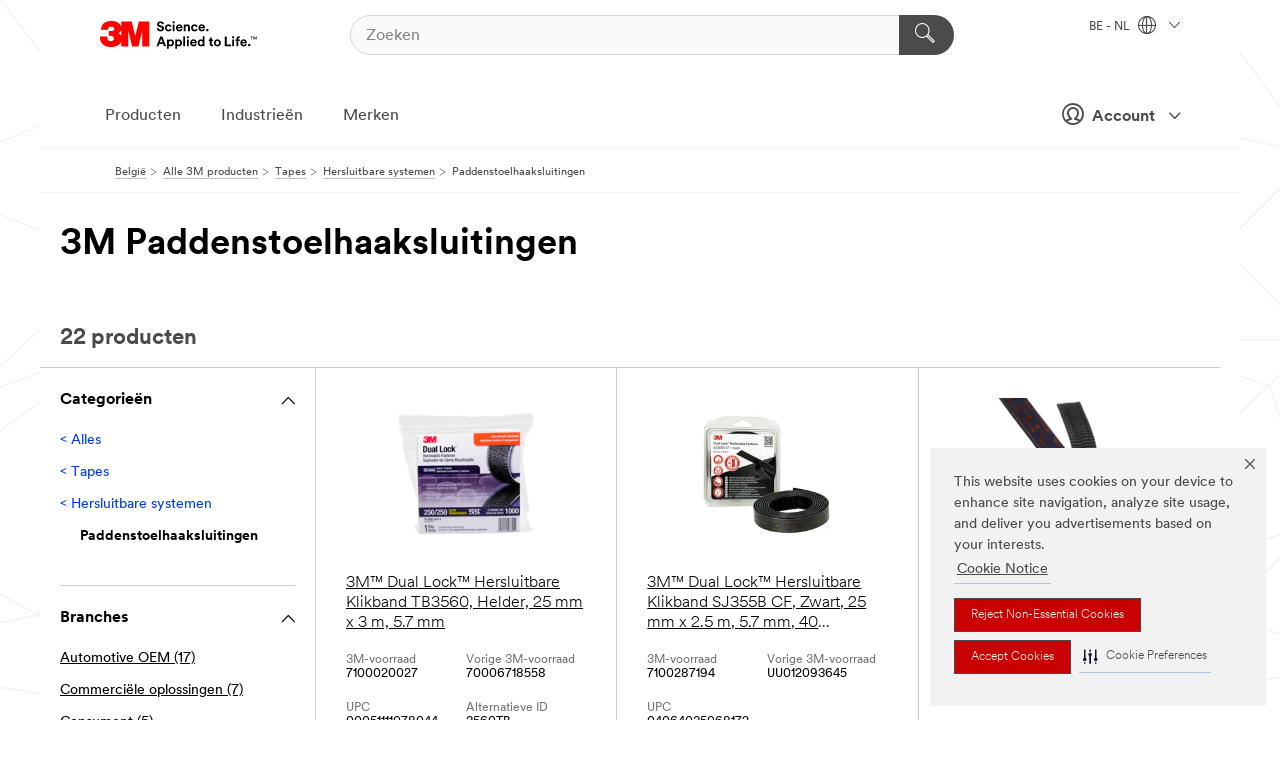

--- FILE ---
content_type: text/html; charset=UTF-8
request_url: https://www.3mbelgie.be/3M/nl_BE/p/c/tapes/hersluitbare-systemen/paddenstoelhaaksluitingen/
body_size: 24167
content:
<!DOCTYPE html>
<html lang="nl-BE">
 <head><meta http-equiv="X-UA-Compatible" content="IE=EDGE"><script type="text/javascript" src="https://cdn-prod.securiti.ai/consent/auto_blocking/0638aaa2-354a-44c0-a777-ea4db9f7bf8a/bb05ac11-53d2-48eb-beab-24f7bab03e0b.js"></script><script>(function(){var s=document.createElement('script');s.src='https://cdn-prod.securiti.ai/consent/cookie-consent-sdk-loader.js';s.setAttribute('data-tenant-uuid', '0638aaa2-354a-44c0-a777-ea4db9f7bf8a');s.setAttribute('data-domain-uuid', 'bb05ac11-53d2-48eb-beab-24f7bab03e0b');s.setAttribute('data-backend-url', 'https://app.securiti.ai');s.setAttribute('data-skip-css', 'false');s.defer=true;var parent_node=document.head || document.body;parent_node.appendChild(s);})()</script><script src="https://tags.tiqcdn.com/utag/3m/redeploy-gdpr/prod/utag.sync.js"></script><script>if (typeof utag_data == 'undefined') utag_data = {};</script><style>.MMM--site-bd .mds-wrapper p{margin:0;}.mds-wrapper .mds-titleWithText_content--body p, .mds-wrapper .mds-stackableimages_container--content p, .mds-wrapper .mds-content-cards_grid_card_body .mds-font_body p, .mds-wrapper .mds-contentCTA_content--body p, .mds-wrapper .mds-accordion_content--text>p, .mds-wrapper .mds-tabs_items--content>div>p, .mds-wrapper .mds-verticaltabs_content--text>p{margin-bottom:15px;}.MMM--site-bd .mds-wrapper .mds-margin_large--bottom{margin-bottom: 20px;}.MMM--site-bd .mds-wrapper .mds-margin_large--top{margin-top: 20px;}.MMM--site-bd .mds-wrapper ol{margin:0;}.MMM--site-bd .mds-wrapper .mds-titleWithText_content--body ol, .MMM--site-bd .mds-wrapper .mds-titleWithText_content--body ul, .MMM--site-bd .mds-wrapper .mds-stackableimages_container--content ol, .MMM--site-bd .mds-wrapper .mds-stackableimages_container--content ul, .MMM--site-bd .mds-wrapper .mds-content-cards_grid_card_body .mds-font_body ol, .MMM--site-bd .mds-wrapper .mds-content-cards_grid_card_body .mds-font_body ul, .MMM--site-bd .mds-wrapper .mds-contentCTA_content--body ol, .MMM--site-bd .mds-wrapper .mds-contentCTA_content--body ul, .MMM--site-bd .mds-wrapper .mds-accordion_content--text>ol, .MMM--site-bd .mds-wrapper .mds-accordion_content--text>ul, .MMM--site-bd .mds-wrapper .mds-tabs_items--content>div>ol, .MMM--site-bd .mds-wrapper .mds-tabs_items--content>div>ul, .MMM--site-bd .mds-wrapper .mds-verticaltabs_content--text>ol, .MMM--site-bd .mds-wrapper .mds-verticaltabs_content--text>ul{padding-left: 22px;}</style>
<title>3M Paddenstoelhaaksluitingen | 3M België</title>
  <meta charset="utf-8">
  <meta name="viewport" content="width=device-width, initial-scale=1.0">
<meta name="DCSext.Business" content="Safety & Industrial Bus Group,Consumer Business Group">
<meta name="DCSext.CDC" content="AD,NA">
<meta name="DCSext.Hierarchy" content="GPH12428">
<meta name="DCSext.ewcd_url" content="Z6_79L2HO02KO3O10Q639V7L0A534 | Z6_79L2HO02K0UHD0QDA6RMP8VMN5">
<meta name="DCSext.locale" content="nl_BE">
<meta name="DCSext.page" content="CORP_SNAPS_GPH_nlBE">
<meta name="DCSext.platform" content="FUZE">
<meta name="DCSext.site" content="CORP_SNAPS_GPH">
<meta name="WT.dcsvid" content="">
<meta name="application-name" content="MMM-ext">
<meta name="dc_coverage" content="BE">
<meta name="description" content="Paddenstoelhaaksluitingen">
<meta name="entity.categoryId" content="GPH12428">
<meta name="format-detection" content="telephone=no">
<meta name="generatedBySNAPS" content="true">
<meta http-equiv="cleartype" content="on">
<meta http-equiv="format-detection" content="telephone=no">
<meta http-equiv="imagetoolbar" content="no">
<meta name="mmmsite" content="CORP_SNAPS_GPH">
<meta name="pageTemplateId" content="PageSlot">
<meta name="mmm:serp" content="https://www.3mbelgie.be/3M/nl_BE/p/c/tapes/hersluitbare-systemen/paddenstoelhaaksluitingen/"/>
<link rel="canonical" href="https://www.3mbelgie.be/3M/nl_BE/p/c/tapes/hersluitbare-systemen/paddenstoelhaaksluitingen/" /><!--  <PageMap><DataObject type="server"><Attribute name="node">fd-5 | WebSphere_Portal</Attribute>
<Attribute name="placeUniquename">CORP_SNAPS_GPH</Attribute>
<Attribute name="sitebreadcrumb">Z6_79L2HO02K0UHD0QDA6RMP8VMN5</Attribute>
<Attribute name="themeVersion">2025.12</Attribute>
<Attribute name="pageUniquename">CORP_SNAPS_GPH_nlBE</Attribute>
</DataObject>
<DataObject type="page"><Attribute name="site">Z6_79L2HO02KO3O10Q639V7L0A534 | CORP_SNAPS_GPH</Attribute>
<Attribute name="currentpage">Z6_79L2HO02K0UHD0QDA6RMP8VMN5</Attribute>
<Attribute name="currentuniquename">CORP_SNAPS_GPH_nlBE</Attribute>
</DataObject>
</PageMap> --><link rel="shortcut icon" type="image/ico" href="/favicon.ico" />
<link rel="apple-touch-icon-precomposed" sizes="57x57" href="/3m_theme_assets/themes/3MTheme/assets/images/unicorn/3M_Bookmark_Icon_57x57.png" />
<link rel="apple-touch-icon-precomposed" sizes="60x60" href="/3m_theme_assets/themes/3MTheme/assets/images/unicorn/3M_Bookmark_Icon_60x60.png" />
<link rel="apple-touch-icon-precomposed" sizes="72x72" href="/3m_theme_assets/themes/3MTheme/assets/images/unicorn/3M_Bookmark_Icon_72x72.png" />
<link rel="apple-touch-icon-precomposed" sizes="76x76" href="/3m_theme_assets/themes/3MTheme/assets/images/unicorn/3M_Bookmark_Icon_76x76.png" />
<link rel="apple-touch-icon-precomposed" sizes="114x114" href="/3m_theme_assets/themes/3MTheme/assets/images/unicorn/3M_Bookmark_Icon_114x114.png" />
<link rel="apple-touch-icon-precomposed" sizes="120x120" href="/3m_theme_assets/themes/3MTheme/assets/images/unicorn/3M_Bookmark_Icon_120x120.png" />
<link rel="apple-touch-icon-precomposed" sizes="144x144" href="/3m_theme_assets/themes/3MTheme/assets/images/unicorn/3M_Bookmark_Icon_144x144.png" />
<link rel="apple-touch-icon-precomposed" sizes="152x152" href="/3m_theme_assets/themes/3MTheme/assets/images/unicorn/3M_Bookmark_Icon_152x152.png" />
<link rel="apple-touch-icon-precomposed" sizes="180x180" href="/3m_theme_assets/themes/3MTheme/assets/images/unicorn/3M_Bookmark_Icon_180x180.png" />
<meta name="msapplication-TileColor" content="#ffffff" />
<meta name="msapplication-square70x70logo" content="/3m_theme_assets/themes/3MTheme/assets/images/unicorn/smalltile.png" />
<meta name="msapplication-square150x150logo" content="/3m_theme_assets/themes/3MTheme/assets/images/unicorn/mediumtile.png" />
<meta name="msapplication-wide310x150logo" content="/3m_theme_assets/themes/3MTheme/assets/images/unicorn/widetile.png" />
<meta name="msapplication-square310x310logo" content="/3m_theme_assets/themes/3MTheme/assets/images/unicorn/largetile.png" />
<link rel="alternate" hreflang="es-GT" href="https://www.3m.com.gt/3M/es_GT/p/c/tapes/reclosable-fasteners/mushroom-hook/" /><link rel="alternate" hreflang="ko-KR" href="https://www.3m.co.kr/3M/ko_KR/p/c/tapes/reclosable-fasteners/mushroom-hook/" /><link rel="alternate" hreflang="es-MX" href="https://www.3m.com.mx/3M/es_MX/p/c/cintas/sujetadores-resellable/sujetadores-gancho-tipo-hongo/" /><link rel="alternate" hreflang="fr-BE" href="https://www.3mbelgique.be/3M/fr_BE/p/c/bandes-et-rubans/attaches-refermables/fixations-amovibles/" /><link rel="alternate" hreflang="es-PA" href="https://www.3m.com.pa/3M/es_PA/p/c/tapes/reclosable-fasteners/mushroom-hook/" /><link rel="alternate" hreflang="zh-TW" href="https://www.3m.com.tw/3M/zh_TW/p/c/tapes/reclosable-fasteners/mushroom-hook/" /><link rel="alternate" hreflang="zh-HK" href="https://www.3m.com.hk/3M/zh_HK/p/c/tapes/reclosable-fasteners/mushroom-hook/" /><link rel="alternate" hreflang="es-HN" href="https://www.3m.com.hn/3M/es_HN/p/c/tapes/reclosable-fasteners/mushroom-hook/" /><link rel="alternate" hreflang="en-KW" href="https://www.3m.com.kw/3M/en_KW/p/c/tapes/reclosable-fasteners/mushroom-hook/" /><link rel="alternate" hreflang="hu-HU" href="https://www.3mmagyarorszag.hu/3M/hu_HU/p/c/szalagok/visszazarhato-rogzitok/gombafejes-tepozaras-rogzitok/" /><link rel="alternate" hreflang="th-TH" href="https://www.3m.co.th/3M/th_TH/p/c/tapes/reclosable-fasteners/mushroom-hook/" /><link rel="alternate" hreflang="da-DK" href="https://www.3mdanmark.dk/3M/da_DK/p/c/tape/genoplukkelige-fastgorelsessystemer/paddehatteformede-fastgorelsessystemer/" /><link rel="alternate" hreflang="tr-TR" href="https://www.3m.com.tr/3M/tr_TR/p/c/bantlar/acilik-kapanir-sabitleyici/dual-lock/" /><link rel="alternate" hreflang="en-JM" href="https://www.3m.com.jm/3M/en_JM/p/c/tapes/reclosable-fasteners/mushroom-hook/" /><link rel="alternate" hreflang="pt-PT" href="https://www.3m.com.pt/3M/pt_PT/p/c/fitas/sistemas-de-fixacao-desmontaveis/sistemas-de-fixacao-de-ganchos-de-cabeca-em-forma-de-cogumelo/" /><link rel="alternate" hreflang="vi-VN" href="https://www.3m.com.vn/3M/vi_VN/p/c/tapes/reclosable-fasteners/mushroom-hook/" /><link rel="alternate" hreflang="en-US" href="https://www.3m.com/3M/en_US/p/c/tapes/reclosable-fasteners/mushroom-hook/" /><link rel="alternate" hreflang="sv-SE" href="https://www.3msverige.se/3M/sv_SE/p/c/tejper/aterforslutningsbara-fastsystem/snabblas/" /><link rel="alternate" hreflang="es-BO" href="https://www.3m.com.bo/3M/es_BO/p/c/tapes/reclosable-fasteners/mushroom-hook/" /><link rel="alternate" hreflang="en-SG" href="https://www.3m.com.sg/3M/en_SG/p/c/tapes/reclosable-fasteners/mushroom-hook/" /><link rel="alternate" hreflang="es-DO" href="https://www.3m.com.do/3M/es_DO/p/c/tapes/reclosable-fasteners/mushroom-hook/" /><link rel="alternate" hreflang="en-NZ" href="https://www.3mnz.co.nz/3M/en_NZ/p/c/tapes/reclosable-fasteners/mushroom-hook/" /><link rel="alternate" hreflang="es-UY" href="https://www.3m.com.uy/3M/es_UY/p/c/tapes/reclosable-fasteners/mushroom-hook/" /><link rel="alternate" hreflang="de-CH" href="https://www.3mschweiz.ch/3M/de_CH/p/c/klebebander/wiederlosbare-befestigungssysteme/dual-lock-tm/" /><link rel="alternate" hreflang="en-HR" href="https://www.3m.com.hr/3M/hr_HR/p/c/tapes/reclosable-fasteners/mushroom-hook/" /><link rel="alternate" hreflang="en-LV" href="https://www.3m.com.lv/3M/lv_LV/p/c/tapes/reclosable-fasteners/mushroom-hook/" /><link rel="alternate" hreflang="en-ZA" href="https://www.3m.co.za/3M/en_ZA/p/c/tapes/reclosable-fasteners/mushroom-hook/" /><link rel="alternate" hreflang="fi-FI" href="https://www.3msuomi.fi/3M/fi_FI/p/c/teipit/uudelleensuljettavat-kiinnitysjarjestelmat/sienenmuotoiset-kiinnikkeet/" /><link rel="alternate" hreflang="en-IL" href="https://www.3misrael.co.il/3M/en_IL/p/c/tapes/reclosable-fasteners/mushroom-hook/" /><link rel="alternate" hreflang="en-PR" href="https://www.3m.com.pr/3M/en_PR/p/c/tapes/reclosable-fasteners/mushroom-hook/" /><link rel="alternate" hreflang="fr-FR" href="https://www.3mfrance.fr/3M/fr_FR/p/c/bandes-et-rubans/attaches-refermables/fixations-amovibles/" /><link rel="alternate" hreflang="de-AT" href="https://www.3maustria.at/3M/de_AT/p/c/klebebander/wiederlosbare-befestigungssysteme/dual-lock-tm/" /><link rel="alternate" hreflang="uk-UA" href="https://www.3m.com.ua/3M/uk_UA/p/c/strichki/baghatorazovi-zastibki/zastibki-lipuchki-z-ghribopodibnimi-ghachkami/" /><link rel="alternate" hreflang="fr-CH" href="https://www.3msuisse.ch/3M/fr_CH/p/c/bandes-et-rubans/attaches-refermables/fixations-amovibles/" /><link rel="alternate" hreflang="en-ID" href="https://www.3m.co.id/3M/en_ID/p/c/tapes/reclosable-fasteners/mushroom-hook/" /><link rel="alternate" hreflang="no-NO" href="https://www.3mnorge.no/3M/no_NO/p/c/tape/gjenlukkbare-fester/soppkrokfester/" /><link rel="alternate" hreflang="en-AU" href="https://www.3m.com.au/3M/en_AU/p/c/tapes/reclosable-fasteners/mushroom-hook/" /><link rel="alternate" hreflang="en-LB" href="https://www.3m.com/3M/en_LB/p/c/tapes/reclosable-fasteners/mushroom-hook/" /><link rel="alternate" hreflang="nl-NL" href="https://www.3mnederland.nl/3M/nl_NL/p/c/tapes/hersluitbare-systemen/paddenstoelhaaksluitingen/" /><link rel="alternate" hreflang="fr-CA" href="https://www.3mcanada.ca/3M/fr_CA/p/c/rubans/attaches-refermables/attaches-a-crochets-a-tete-bombee/" /><link rel="alternate" hreflang="en-MY" href="https://www.3m.com.my/3M/en_MY/p/c/tapes/reclosable-fasteners/mushroom-hook/" /><link rel="alternate" hreflang="es-SV" href="https://www.3m.com.sv/3M/es_SV/p/c/tapes/reclosable-fasteners/mushroom-hook/" /><link rel="alternate" hreflang="pt-BR" href="https://www.3m.com.br/3M/pt_BR/p/c/fitas/fechos-religaveis/fechos-tipo-gancho-cogumelo/" /><link rel="alternate" hreflang="de-DE" href="https://www.3mdeutschland.de/3M/de_DE/p/c/klebebander/wiederlosbare-befestigungssysteme/dual-lock-tm/" /><link rel="alternate" hreflang="en-BG" href="https://www.3mbulgaria.bg/3M/bg_BG/p/c/tapes/reclosable-fasteners/mushroom-hook/" /><link rel="alternate" hreflang="cs-CZ" href="https://www.3m.cz/3M/cs_CZ/p/c/pasky/opakovane-zaviratelne-upevnovaci-prvky/upevnovaci-prvky-systemu-dual-lock-tm/" /><link rel="alternate" hreflang="en-AE" href="https://www.3mae.ae/3M/en_AE/p/c/tapes/reclosable-fasteners/mushroom-hook/" /><link rel="alternate" hreflang="pl-PL" href="https://www.3mpolska.pl/3M/pl_PL/p/c/tasmy/rzepy-do-polaczen-rozlacznych/rzepy-grzybkowe/" /><link rel="alternate" hreflang="en-RS" href="https://www.3m.co.rs/3M/sr_RS/p/c/tapes/reclosable-fasteners/mushroom-hook/" /><link rel="alternate" hreflang="en-EE" href="https://www.3m.com.ee/3M/et_EE/p/c/tapes/reclosable-fasteners/mushroom-hook/" /><link rel="alternate" hreflang="sk-SK" href="https://www.3mslovensko.sk/3M/sk_SK/p/c/pasky/opakovane-uzatvaratelne-upevnovacie-prvky/upevnovacie-prvky-so-suchym-zipsom-s-hlavickami-hriboviteho-tvaru/" /><link rel="alternate" hreflang="en-HK" href="https://www.3m.com.hk/3M/en_HK/p/c/tapes/reclosable-fasteners/mushroom-hook/" /><link rel="alternate" hreflang="it-IT" href="https://www.3mitalia.it/3M/it_IT/p/c/nastri/dispositivi-di-fissaggio-richiudibili/dispositivi-di-fissaggio-con-teste-a-fungo/" /><link rel="alternate" hreflang="en-RO" href="https://www.3m.com.ro/3M/ro_RO/p/c/tapes/reclosable-fasteners/mushroom-hook/" /><link rel="alternate" hreflang="en-IE" href="https://www.3mireland.ie/3M/en_IE/p/c/tapes/reclosable-fasteners/mushroom-hook/" /><link rel="alternate" hreflang="en-CA" href="https://www.3mcanada.ca/3M/en_CA/p/c/tapes/reclosable-fasteners/mushroom-hook/" /><link rel="alternate" hreflang="en-NG" href="https://www.3mnigeria.com.ng/3M/en_NG/p/c/tapes/reclosable-fasteners/mushroom-hook/" /><link rel="alternate" hreflang="en-PK" href="https://www.3m.com.pk/3M/en_PK/p/c/tapes/reclosable-fasteners/mushroom-hook/" /><link rel="alternate" hreflang="nl-BE" href="https://www.3mbelgie.be/3M/nl_BE/p/c/tapes/hersluitbare-systemen/paddenstoelhaaksluitingen/" /><link rel="alternate" hreflang="en-KE" href="https://www.3m.co.ke/3M/en_KE/p/c/tapes/reclosable-fasteners/mushroom-hook/" /><link rel="alternate" hreflang="es-ES" href="https://www.3m.com.es/3M/es_ES/p/c/cintas/sistemas-de-cierre-reposicionables/cierres-con-enganches-con-cabeza-de-seta/" /><link rel="alternate" hreflang="en-MA" href="https://www.3mmaroc.ma/3M/fr_MA/p/c/tapes/reclosable-fasteners/mushroom-hook/" /><link rel="alternate" hreflang="ja-JP" href="https://www.3mcompany.jp/3M/ja_JP/p/c/tapes/reclosable-fasteners/mushroom-hook/" /><link rel="alternate" hreflang="en-SI" href="https://www.3m.com/3M/sl_SI/p/c/tapes/reclosable-fasteners/mushroom-hook/" /><link rel="alternate" hreflang="en-QA" href="https://www.3m.com.qa/3M/en_QA/p/c/tapes/reclosable-fasteners/mushroom-hook/" /><link rel="alternate" hreflang="en-KZ" href="https://www.3mkazakhstan.com/3M/ru_KZ/p/c/tapes/reclosable-fasteners/mushroom-hook/" /><link rel="alternate" hreflang="en-SA" href="https://www.3m.com.sa/3M/en_SA/p/c/tapes/reclosable-fasteners/mushroom-hook/" /><link rel="alternate" hreflang="en-LT" href="https://www.3mlietuva.lt/3M/lt_LT/p/c/tapes/reclosable-fasteners/mushroom-hook/" /><link rel="alternate" hreflang="es-PY" href="https://www.3m.com.py/3M/es_PY/p/c/tapes/reclosable-fasteners/mushroom-hook/" /><link rel="alternate" hreflang="en-GR" href="https://www.3mhellas.gr/3M/el_GR/p/c/tapes/reclosable-fasteners/mushroom-hook/" /><link rel="alternate" hreflang="es-EC" href="https://www.3m.com.ec/3M/es_EC/p/c/tapes/reclosable-fasteners/mushroom-hook/" /><link rel="alternate" hreflang="en-IN" href="https://www.3mindia.in/3M/en_IN/p/c/tapes/reclosable-fasteners/mushroom-hook/" /><link rel="alternate" hreflang="en-TT" href="https://www.3m.com.tt/3M/en_TT/p/c/tapes/reclosable-fasteners/mushroom-hook/" /><link rel="alternate" hreflang="es-PE" href="https://www.3m.com.pe/3M/es_PE/p/c/cintas/sujetadores-resellable/sujetadores-gancho-tipo-hongo/" /><link rel="alternate" hreflang="en-PH" href="https://www.3mphilippines.com.ph/3M/en_PH/p/c/tapes/reclosable-fasteners/mushroom-hook/" /><link rel="alternate" hreflang="en-GB" href="https://www.3m.co.uk/3M/en_GB/p/c/tapes/reclosable-fasteners/mushroom-hook/" /><link rel="stylesheet" href="/3m_theme_assets/themes/3MTheme/assets/css/build/phoenix.css?v=3.183.0" />
<link rel="stylesheet" href="/3m_theme_assets/themes/3MTheme/assets/css/unicorn-icons.css?v=3.183.0" />
<link rel="stylesheet" media="print" href="/3m_theme_assets/themes/3MTheme/assets/css/build/unicorn-print.css?v=3.183.0" />
<link rel="stylesheet" href="/3m_theme_assets/static/MDS/mammoth.css?v=3.183.0" />
<!--[if IE]><![endif]-->
<!--[if (IE 8)|(IE 7)]>
<script type="text/javascript">
document.getElementById("js-main_style").setAttribute("href", "");
</script>

<![endif]-->
<!--[if lte IE 6]><![endif]-->
<script type="text/javascript" src="/3m_theme_assets/themes/3MTheme/assets/scripts/mmmSettings.js"></script><link rel="stylesheet" href="/3m_theme_assets/themes/3MTheme/assets/css/build/gsn.css" />
<link rel="stylesheet" href="/3m_theme_assets/themes/3MTheme/assets/css/static/MyAccountDropdown/MyAccountDropdown.css" />


<script>(window.BOOMR_mq=window.BOOMR_mq||[]).push(["addVar",{"rua.upush":"false","rua.cpush":"false","rua.upre":"false","rua.cpre":"false","rua.uprl":"false","rua.cprl":"false","rua.cprf":"false","rua.trans":"","rua.cook":"false","rua.ims":"false","rua.ufprl":"false","rua.cfprl":"false","rua.isuxp":"false","rua.texp":"norulematch","rua.ceh":"false","rua.ueh":"false","rua.ieh.st":"0"}]);</script>
                              <script>!function(e){var n="https://s.go-mpulse.net/boomerang/";if("False"=="True")e.BOOMR_config=e.BOOMR_config||{},e.BOOMR_config.PageParams=e.BOOMR_config.PageParams||{},e.BOOMR_config.PageParams.pci=!0,n="https://s2.go-mpulse.net/boomerang/";if(window.BOOMR_API_key="UWRYR-C88R8-XEZDS-AZ97P-LXP2F",function(){function e(){if(!o){var e=document.createElement("script");e.id="boomr-scr-as",e.src=window.BOOMR.url,e.async=!0,i.parentNode.appendChild(e),o=!0}}function t(e){o=!0;var n,t,a,r,d=document,O=window;if(window.BOOMR.snippetMethod=e?"if":"i",t=function(e,n){var t=d.createElement("script");t.id=n||"boomr-if-as",t.src=window.BOOMR.url,BOOMR_lstart=(new Date).getTime(),e=e||d.body,e.appendChild(t)},!window.addEventListener&&window.attachEvent&&navigator.userAgent.match(/MSIE [67]\./))return window.BOOMR.snippetMethod="s",void t(i.parentNode,"boomr-async");a=document.createElement("IFRAME"),a.src="about:blank",a.title="",a.role="presentation",a.loading="eager",r=(a.frameElement||a).style,r.width=0,r.height=0,r.border=0,r.display="none",i.parentNode.appendChild(a);try{O=a.contentWindow,d=O.document.open()}catch(_){n=document.domain,a.src="javascript:var d=document.open();d.domain='"+n+"';void(0);",O=a.contentWindow,d=O.document.open()}if(n)d._boomrl=function(){this.domain=n,t()},d.write("<bo"+"dy onload='document._boomrl();'>");else if(O._boomrl=function(){t()},O.addEventListener)O.addEventListener("load",O._boomrl,!1);else if(O.attachEvent)O.attachEvent("onload",O._boomrl);d.close()}function a(e){window.BOOMR_onload=e&&e.timeStamp||(new Date).getTime()}if(!window.BOOMR||!window.BOOMR.version&&!window.BOOMR.snippetExecuted){window.BOOMR=window.BOOMR||{},window.BOOMR.snippetStart=(new Date).getTime(),window.BOOMR.snippetExecuted=!0,window.BOOMR.snippetVersion=12,window.BOOMR.url=n+"UWRYR-C88R8-XEZDS-AZ97P-LXP2F";var i=document.currentScript||document.getElementsByTagName("script")[0],o=!1,r=document.createElement("link");if(r.relList&&"function"==typeof r.relList.supports&&r.relList.supports("preload")&&"as"in r)window.BOOMR.snippetMethod="p",r.href=window.BOOMR.url,r.rel="preload",r.as="script",r.addEventListener("load",e),r.addEventListener("error",function(){t(!0)}),setTimeout(function(){if(!o)t(!0)},3e3),BOOMR_lstart=(new Date).getTime(),i.parentNode.appendChild(r);else t(!1);if(window.addEventListener)window.addEventListener("load",a,!1);else if(window.attachEvent)window.attachEvent("onload",a)}}(),"".length>0)if(e&&"performance"in e&&e.performance&&"function"==typeof e.performance.setResourceTimingBufferSize)e.performance.setResourceTimingBufferSize();!function(){if(BOOMR=e.BOOMR||{},BOOMR.plugins=BOOMR.plugins||{},!BOOMR.plugins.AK){var n=""=="true"?1:0,t="",a="aohjkmqxhuqq62lqku5a-f-440ca6a11-clientnsv4-s.akamaihd.net",i="false"=="true"?2:1,o={"ak.v":"39","ak.cp":"832420","ak.ai":parseInt("281472",10),"ak.ol":"0","ak.cr":8,"ak.ipv":4,"ak.proto":"h2","ak.rid":"2ed710b1","ak.r":45721,"ak.a2":n,"ak.m":"dscx","ak.n":"essl","ak.bpcip":"3.142.149.0","ak.cport":46622,"ak.gh":"23.33.25.7","ak.quicv":"","ak.tlsv":"tls1.3","ak.0rtt":"","ak.0rtt.ed":"","ak.csrc":"-","ak.acc":"","ak.t":"1768969530","ak.ak":"hOBiQwZUYzCg5VSAfCLimQ==y/mq2oMX16vlR8GPMJo11f8z6NfVO5p1+kKn2fJ4LliJosZPF3m++aOB7VTJXuEH4HNNhqk5oVL/MoiK/PoCeOeJy8s1vdvK3b1BkmO+Qlc4JeRG807iJolteErOdqEJK9n/QkmqMGWUZXPteyO8JTynoa14ASrQeErMXVfVXuJy6lkxkTBRoOcRaVj+/QBXbGGzLPkpMs58nE/4/2eW04MwC+V5Duq0oA5TKPcsHGCsQqUyc0Bwzrwl232IKgt2JOPoU0lgUPBZ2YT3/wdGbxhOlNUbprTQje8q4h7IcuQDY98L3xvgtDoMj+gdVBYvLpsTUlqprM5Oe11O+UmQo5UlqZSvDuDT28nf2R5wg+IqTPbPDwmxF9TX2FdVtWObwIbqMeBuDt6cBqx1fiK3jmuEFzUfeFg583b+VsxTX9k=","ak.pv":"279","ak.dpoabenc":"","ak.tf":i};if(""!==t)o["ak.ruds"]=t;var r={i:!1,av:function(n){var t="http.initiator";if(n&&(!n[t]||"spa_hard"===n[t]))o["ak.feo"]=void 0!==e.aFeoApplied?1:0,BOOMR.addVar(o)},rv:function(){var e=["ak.bpcip","ak.cport","ak.cr","ak.csrc","ak.gh","ak.ipv","ak.m","ak.n","ak.ol","ak.proto","ak.quicv","ak.tlsv","ak.0rtt","ak.0rtt.ed","ak.r","ak.acc","ak.t","ak.tf"];BOOMR.removeVar(e)}};BOOMR.plugins.AK={akVars:o,akDNSPreFetchDomain:a,init:function(){if(!r.i){var e=BOOMR.subscribe;e("before_beacon",r.av,null,null),e("onbeacon",r.rv,null,null),r.i=!0}return this},is_complete:function(){return!0}}}}()}(window);</script></head>
<body class="MMM--bodyContain MMM--body_1440"><div class="MMM--skipMenu" id="top"><ul class="MMM--skipList"><li><a href="#js-gsnMenu">Ga naar BE Navigatie</a></li><li><a href="#ssnMenu">Ga naar CORP_SNAPS_GPH Navigatie</a></li><li><a href="#pageContent">Ga naar Inhoud van pagina's</a></li><li><a href="#js-searchBar">Ga naar Zoeken</a></li><li><a href="#help--links">Ga naar Contactgegevens</a></li><li><a href="/3M/nl_BE/company-base-bnl/site-map/">Ga naar site map</a></li></ul>
</div>

    <div id="js-bodyWrapper" class="MMM--themeWrapper">
        <div class="m-dropdown-list_overlay"></div>
    <nav class="m-nav">      
      <div class="is-header_container h-fitWidth m-header_container">
        <div class="m-header">          
          <a href="/3M/nl_BE/company-base-bnl/" aria-label="3M Logo - Opens in a new window" class="is-3MLogo m-header_logo l-smallMarginRight h-linkNoUnderline l-centerVertically" title="3M in Belgium">
            <img class="h-onDesktop m-header_logoImg" src="/3m_theme_assets/themes/3MTheme/assets/images/unicorn/Logo.svg" alt="3M-logo" />
            <img class="h-notOnDesktop l-img" src="/3m_theme_assets/themes/3MTheme/assets/images/unicorn/Logo_mobile.png" alt="3M-logo" />
          </a>                          

          

<div class="m-header_search l-smallMarginRight">
  <form class="h-fitHeight" id="typeahead-root" action="/3M/nl_BE/p/">
    <input id="js-searchBar" class="m-header_searchbar h-fitWidth h-fitHeight l-centerVertically is-searchbar" name="Ntt" type="search" placeholder="Zoeken" aria-label="Zoeken">
    <button class="m-header_searchbutton" type="submit" value="Zoeken" aria-label="Zoeken">
      <i class="MMM--icn MMM--icn_search color--white"></i>
    </button>
  </form>
</div>


          <div style="display: inline-block" class="h-notOnDesktop">
            <div class="m-header_menu l-centerVertically h-notOnDesktop">
              <a href="#" class="h-linkNoUnderline link--dark is-header_menuLink is-collapsed m-header_menuLink" aria-haspopup="true" aria-controls="navOptions" aria-label="Open navigatie" data-openlabel="Open navigatie" data-closelabel="Nabij">
                <i class="MMM--icn MMM--icn_hamburgerMenu is-header_menuIcon m-header_menuIcn"></i>
              </a>
              <i class="MMM--icn MMM--icn_close link--dark m-header_hiddenIcn m-header_menuIcn"></i>
            </div>
          </div>
          <div class="m-header--fix"></div>
        </div>
                
        
        <div class="m-header-madbar h-notOnDesktop">
          <div class="MAD-Bar">
            <div class="m-account mad-section">
              
              <a href="#" role="button" class="m-btn m-btn--free font--size m-navbar_loginBtn m-navbar_profileBtn link--dark is-header_madSI is-closed is-signInToggle" target="_self">
                <i class="MMM--icn MMM--icn_userHollow large-icn"></i>
                Account
                <i class="MMM--icn MMM--icn_down_arrow mad-barSI-arrow"></i>
              </a>
              
            </div>
          </div>
        </div>
                
        <div class="m-header_overlay"></div>
        
        <!-- Profile Management Pop-Up -->
              <div class="m-navbar m-navbar-noStyle">
               <div class=" is-signInPopUp h-hidden">
                <div class="m-navbar_signInPopup font--standard mad-menu-container" aria-modal="true">                           
                  
                  <div class="signIn-linkBox">
                    <a href="https://order.3m.com/store/bComBelgiumSite/nl_BE/login">Inloggen 3M bCom</a>
                  </div>
                </div> 
               </div> 
              </div>            
            

        <div class="is-dropdown h-hidden m-navbar_container">
          <div class="m-navbar_overlay h-fitHeight h-notOnMobile is-overlay h-notOnDesktop"></div>
          <div class="m-navbar">
            <div class="m-navbar_level-1 js-navbar_level-1">

              
	          <div class="m-navbar_login m-navbar_loginProfile h-notOnMobile h-notOnTablet h-onDesktop">
              <div class="mad-section">
                <a href="#" class="m-btn m-btn--free font--size m-navbar_loginBtn m-navbar_signInBtn link--dark is-signInToggle is-header_madDesktopSI">
                  <i class="MMM--icn MMM--icn_userHollow l-centerVertically large-icn" style="padding-left: 10px; font-weight: bold;"></i>
                  Account
                  <i class="MMM--icn mad-barSI-arrow MMM--icn_down_arrow" style="padding-left: 10px; font-size: 11px;"></i>
                </a>
              </div>
            </div>
 
              <div class="m-navbar_localization l-centerVertically">
                <a href="#" class="link--dark l-centerVertically is-localeToggle">BE - NL
                  <i class="MMM--icn MMM--icn_localizationGlobe l-centerVertically m-navbar_localGlobe" style="padding-left: 5px;"></i>
                  <i class="MMM--icn MMM--icn_down_arrow h-onDesktop" style="padding-left: 10px; font-size: 11px;"></i></a>
              </div>
              <div id="js-gsnMenu" class="m-navbar_nav">

                
<ul id="navOptions" role="menubar">
<li class="m-navbar_listItem">
        <a href="#" id="navbar_link-products" class="is-navbar_link m-navbar_link" aria-haspopup="true" aria-expanded="false">Producten</a>
      </li><li class="m-navbar_listItem">
        <a href="#" id="navbar_link-industries" class="is-navbar_link m-navbar_link" aria-haspopup="true" aria-expanded="false">Industrieën</a>
      </li><li class="m-navbar_listItem">
          <a href="/3M/nl_BE/company-base-bnl/our-brands/" class="m-navbar_link">Merken</a>
        </li>
        
</ul>
<div class="m-navbar_localOverlay is-localePopUp h-hidden">
  <div class="m-navbar_localPopup m-navbar_popup font--standard" aria-modal="true" role="dialog" aria-label="language switcher dialog">
    <button
      class="m-navbar-localClose m-btn--close color--silver is-close h-notOnDesktop"
      aria-label="Nabij"><i class="MMM--icn MMM--icn_close"></i></button>
    <div class="font--standard m-navbar_popupTitle">3M in Belgium</div>
    <form>
      <div class="font--standard m-navbar_popupOptions"><input type="radio" name="locale" value="https://www.3mbelgique.be/3M/fr_BE/p/c/bandes-et-rubans/attaches-refermables/fixations-amovibles/" id="locale-be-fr" class="m-radioInput">
      	    <label class="m-radioInput_label" for="locale-be-fr">Fran&ccedil;ais - FR</label><br><input type="radio" name="locale" value="https://www.3mbelgie.be/3M/nl_BE/p/c/tapes/hersluitbare-systemen/paddenstoelhaaksluitingen/" id="locale-be-nl" class="m-radioInput" checked>
      	    <label class="m-radioInput_label" for="locale-be-nl">Nederlands - NL</label><br></div>
      <a href="https://www.3m.com/3M/en_US/select-location/" aria-label="Change 3M Location" class="link">Change 3M Location</a>
      <button type="submit" value="Stuur een bericht naar" class="m-btn m-btn--red m-navbar_localeSave is-saveLocale">Opslaan</button>
    </form>
  </div>
  <div class="m-overlay h-onDesktop is-close"></div>
</div>
              </div>
            </div>

            <div class="m-dropdown-list js-navbar_level-2">

              <!-- Dropdown Lists Header -->
<div class="m-dropdown-list_header">
  <button class="m-dropdown-list_backBtn js-dropdown-list_backBtn">
    <i class="MMM--icn MMM--icn_lt2"></i>
  </button>
  <div class="m-dropdown-list_title">
<label id="dropdown-list_products-title">Producten</label>
      <label id="dropdown-list_industries-title">Industrieën</label>
      
  </div>
</div><!-- End of the dropdown list header --><ul id="products-list" class="l-dropdown-list_container" role="menu" aria-hidden="true"><li class="l-dropdown-list" role="menuitem">
      <a href="/3M/nl_BE/p/c/automotive/" aria-label="Auto-onderdelen en hardware" class="isInside MMM--basicLink">
        Auto-onderdelen en hardware
      </a>
    </li><li class="l-dropdown-list" role="menuitem">
      <a href="/3M/nl_BE/p/c/bewegwijzering-en-markering/" aria-label="Bewegwijzering en markering" class="isInside MMM--basicLink">
        Bewegwijzering en markering
      </a>
    </li><li class="l-dropdown-list" role="menuitem">
      <a href="/3M/nl_BE/p/c/coatings/" aria-label="Coatings" class="isInside MMM--basicLink">
        Coatings
      </a>
    </li><li class="l-dropdown-list" role="menuitem">
      <a href="/3M/nl_BE/p/c/compound-en-poetsmiddel/" aria-label="Compound en poetsmiddel" class="isInside MMM--basicLink">
        Compound en poetsmiddel
      </a>
    </li><li class="l-dropdown-list" role="menuitem">
      <a href="/3M/nl_BE/p/c/elektriciteit/" aria-label="Elektriciteit" class="isInside MMM--basicLink">
        Elektriciteit
      </a>
    </li><li class="l-dropdown-list" role="menuitem">
      <a href="/3M/nl_BE/p/c/elektronicacomponenten/" aria-label="Elektronicacomponenten" class="isInside MMM--basicLink">
        Elektronicacomponenten
      </a>
    </li><li class="l-dropdown-list" role="menuitem">
      <a href="/3M/nl_BE/p/c/folies/" aria-label="Films en platen" class="isInside MMM--basicLink">
        Films en platen
      </a>
    </li><li class="l-dropdown-list" role="menuitem">
      <a href="/3M/nl_BE/p/c/gereedschappen-en-apparatuur/" aria-label="Gereedschappen en apparatuur" class="isInside MMM--basicLink">
        Gereedschappen en apparatuur
      </a>
    </li><li class="l-dropdown-list" role="menuitem">
      <a href="/3M/nl_BE/p/c/gezondheidszorg/" aria-label="Gezondheidszorg" class="isInside MMM--basicLink">
        Gezondheidszorg
      </a>
    </li><li class="l-dropdown-list" role="menuitem">
      <a href="/3M/nl_BE/p/c/isolatie/" aria-label="Isolatie" class="isInside MMM--basicLink">
        Isolatie
      </a>
    </li><li class="l-dropdown-list" role="menuitem">
      <a href="/3M/nl_BE/p/c/kantoorbenodigdheden/" aria-label="Kantoorbenodigdheden" class="isInside MMM--basicLink">
        Kantoorbenodigdheden
      </a>
    </li><li class="l-dropdown-list" role="menuitem">
      <a href="/3M/nl_BE/p/c/labels/" aria-label="Labels" class="isInside MMM--basicLink">
        Labels
      </a>
    </li><li class="l-dropdown-list" role="menuitem">
      <a href="/3M/nl_BE/p/c/lijmen/" aria-label="Lijm, afdichtmiddel en plamuur" class="isInside MMM--basicLink">
        Lijm, afdichtmiddel en plamuur
      </a>
    </li><li class="l-dropdown-list" role="menuitem">
      <a href="/3M/nl_BE/p/c/persoonlijke-beschermingsmiddelen/" aria-label="Persoonlijke beschermingsmiddelen" class="isInside MMM--basicLink">
        Persoonlijke beschermingsmiddelen
      </a>
    </li><li class="l-dropdown-list" role="menuitem">
      <a href="/3M/nl_BE/p/c/reinigingsproducten/" aria-label="Reinigingsproducten" class="isInside MMM--basicLink">
        Reinigingsproducten
      </a>
    </li><li class="l-dropdown-list" role="menuitem">
      <a href="/3M/nl_BE/p/c/schuurmiddelen/" aria-label="Schuurmiddelen" class="isInside MMM--basicLink">
        Schuurmiddelen
      </a>
    </li><li class="l-dropdown-list" role="menuitem">
      <a href="/3M/nl_BE/p/c/smeermiddelen/" aria-label="Smeermiddelen" class="isInside MMM--basicLink">
        Smeermiddelen
      </a>
    </li><li class="l-dropdown-list" role="menuitem">
      <a href="/3M/nl_BE/p/c/tapes/" aria-label="Tapes" class="isInside MMM--basicLink">
        Tapes
      </a>
    </li><li class="l-dropdown-list" role="menuitem">
      <a href="/3M/nl_BE/p/c/thuis/" aria-label="Thuis" class="isInside MMM--basicLink">
        Thuis
      </a>
    </li><li class="l-dropdown-list_last-item" role="menuitem"><a class="l-dropdown-list_view-all-products" href="/3M/nl_BE/p/">Zie alle producten</a>     
      <button class="m-btn js-backtoTopBtn">
        <i class="MMM--icn MMM--icn_arrowUp"></i>
      </button>
    </li></ul>
<ul id="industries-list" class="l-dropdown-list_container" role="menu" aria-hidden="true"><li class="l-dropdown-list" role="menuitem">
      <a href="/3M/nl_BE/automotive-bnl/" aria-label="Automobiel" class="MMM--basicLink">
        Automobiel
      </a>
    </li><li class="l-dropdown-list" role="menuitem">
      <a href="/3M/nl_BE/commercial-solutons-bnl/" aria-label="Commerciële oplossingen" class="MMM--basicLink">
        Commerciële oplossingen
      </a>
    </li><li class="l-dropdown-list" role="menuitem">
      <a href="/3M/nl_BE/consumer-bnl/" aria-label="Consumenten" class="MMM--basicLink">
        Consumenten
      </a>
    </li><li class="l-dropdown-list" role="menuitem">
      <a href="/3M/nl_BE/design-construction-bnl/" aria-label="Design en Bouw" class="MMM--basicLink">
        Design en Bouw
      </a>
    </li><li class="l-dropdown-list" role="menuitem">
      <a href="/3M/nl_BE/electronics-bnl/" aria-label="Electronica" class="MMM--basicLink">
        Electronica
      </a>
    </li><li class="l-dropdown-list" role="menuitem">
      <a href="/3M/nl_BE/energy-bnl/" aria-label="Energie" class="MMM--basicLink">
        Energie
      </a>
    </li><li class="l-dropdown-list" role="menuitem">
      <a href="/3M/nl_BE/manufacturing-bnl/" aria-label="Industrie" class="MMM--basicLink">
        Industrie
      </a>
    </li><li class="l-dropdown-list" role="menuitem">
      <a href="/3M/nl_BE/transportation-bnl/" aria-label="Transport" class="MMM--basicLink">
        Transport
      </a>
    </li><li class="l-dropdown-list" role="menuitem">
      <a href="/3M/nl_BE/safety-bnl/" aria-label="Veiligheid" class="MMM--basicLink">
        Veiligheid
      </a>
    </li><div class="l-dropdown-list_industries-image">
      <img class="img img_stretch mix-MMM--img_fancy" src="https://multimedia.3m.com/mws/media/1812021O/industry-feature-image.png" alt="Een autofabrieksarbeider die de autoproductielijn inspecteert.">
      <p>Bij 3M ontdekken en innoveren we in bijna elke industrie om problemen over de hele wereld op te lossen.</p>
    </div></ul>


            </div>            
          </div>
        </div>
      </div>
    </nav>
    <div class="m-navbar_profileOverlay is-profileToggle is-close h-hidden"></div>
    <div class="m-navbar_signInOverlay m-overlay is-signInToggle is-close h-hidden"></div>
<div class="MMM--site-bd">
  <div class="MMM--grids" id="pageContent">
  <div class="MMM--siteNav">
  <div class="MMM--breadcrumbs_theme">
  <ol class="MMM--breadcrumbs-list" itemscope itemtype="https://schema.org/BreadcrumbList"><li itemprop="itemListElement" itemscope itemtype="https://schema.org/ListItem"><a href="/3M/nl_BE/company-base-bnl/" itemprop="item"><span itemprop="name">België</span></a><i class="MMM--icn MMM--icn_breadcrumb"></i>
          <meta itemprop="position" content="1" /></li><li itemprop="itemListElement" itemscope itemtype="https://schema.org/ListItem"><a href="/3M/nl_BE/p/" itemprop="item"><span itemprop="name">Alle 3M producten</span></a><i class="MMM--icn MMM--icn_breadcrumb"></i>
          <meta itemprop="position" content="2" /></li><li itemprop="itemListElement" itemscope itemtype="https://schema.org/ListItem"><a href="https://www.3mbelgie.be/3M/nl_BE/p/c/tapes/" itemprop="item"><span itemprop="name">Tapes</span></a><i class="MMM--icn MMM--icn_breadcrumb"></i>
          <meta itemprop="position" content="3" /></li><li itemprop="itemListElement" itemscope itemtype="https://schema.org/ListItem"><a href="https://www.3mbelgie.be/3M/nl_BE/p/c/tapes/hersluitbare-systemen/" itemprop="item"><span itemprop="name">Hersluitbare systemen</span></a><i class="MMM--icn MMM--icn_breadcrumb"></i>
          <meta itemprop="position" content="4" /></li><li itemprop="itemListElement" itemscope itemtype="https://schema.org/ListItem"><span itemprop="name">Paddenstoelhaaksluitingen</span><link itemprop="url" href="#"><meta itemprop="position" content="5" /></li></ol>
  
</div>

        </div><div class="hiddenWidgetsDiv">
	<!-- widgets in this container are hidden in the UI by default -->
	<div class='component-container ibmDndRow hiddenWidgetsContainer id-Z7_79L2HO02K0UHD0QDA6RMP8VMF2' name='ibmHiddenWidgets' ></div><div style="clear:both"></div>
</div>

<div class="MMM--grids">
  <div class='component-container MMM--grids-col_single MMM--grids-col ibmDndColumn id-Z7_79L2HO02K0UHD0QDA6RMP8VMF6' name='ibmMainContainer' ><div class='component-control id-Z7_79L2HO02K0UHD0QDA6RMP8VE95' ><span id="Z7_79L2HO02K0UHD0QDA6RMP8VE95"></span><html><head><meta name="viewport" content="width=device-width"/><script>window.__INITIAL_DATA = {"queryId":"5f5c680b-941a-4a54-b30d-4b479c7d6682","endpoints":{"pcpShowNext":"https://www.3mbelgie.be/snaps2/api/pcp-show-next/https/www.3mbelgie.be/3M/nl_BE/p/c/tapes/hersluitbare-systemen/paddenstoelhaaksluitingen/","pcpFilter":"https://www.3mbelgie.be/snaps2/api/pcp/https/www.3mbelgie.be/3M/nl_BE/p/c/tapes/hersluitbare-systemen/paddenstoelhaaksluitingen/","analyticsUrl":"https://searchapi.3m.com/search/analytics/v1/public/signal/?client=3mcom","pcpShowMoreHidden":"","snapServerUrl":"https://www.3mbelgie.be/snaps2/"},"total":22,"greater":false,"items":[{"hasMoreOptions":false,"imageUrl":"https://multimedia.3m.com/mws/media/602512J/3m-dual-lock-reclosable-fastener-tb3560-trial-bag.jpg","altText":"3M™ Dual Lock™ Hersluitbare Klikband TB3560, Helder, 25 mm x 3 m","name":"3M™ Dual Lock™ Hersluitbare Klikband TB3560, Helder, 25 mm x 3 m, 5.7 mm","url":"https://www.3mbelgie.be/3M/nl_BE/p/d/v000191452/","isParent":true,"position":0,"stockNumber":"7100020027","originalMmmid":"7100020027","previousStockNumber":"70006718558","upc":"00051111078044","catalogNumber":"3560TB","partNumber":"3560TB","displayScope":["bcom","3mcom"]},{"hasMoreOptions":false,"imageUrl":"https://multimedia.3m.com/mws/media/2252903J/3m-dual-lock-reclosable-fastener-sj355b-cf-25-mm-x-2-5-m-product-image-blister-and-roll.jpg","altText":"3m-dual-lock-sj355b-cf-black-25mmx2.5m-03.jpg","name":"3M™ Dual Lock™ Hersluitbare Klikband SJ355B CF, Zwart, 25 mm x 2.5 m, 5.7 mm, 40 kopjes/cm², Blister","url":"https://www.3mbelgie.be/3M/nl_BE/p/d/v100696039/","isParent":true,"position":1,"stockNumber":"7100287194","originalMmmid":"7100287194","previousStockNumber":"UU012093645","upc":"04064035068172","catalogNumber":"SJ355BCF25BLI","displayScope":["bcom","3mcom"]},{"hasMoreOptions":true,"imageUrl":"https://multimedia.3m.com/mws/media/2159537J/3m-dual-lock-reclosable-fastener-sj3550cf-black-type-250.jpg","altText":"01_CloseUp.tif","name":"3M™ Dual Lock™ Hersluitbaar Klikband SJ3550CF","url":"https://www.3mbelgie.be/3M/nl_BE/p/d/b40068940/","isParent":true,"position":2,"stockNumber":"B40068940","originalMmmid":"B40068940","productNumber":"SJ355DCF","displayScope":["3mcom"]},{"hasMoreOptions":false,"imageUrl":"https://multimedia.3m.com/mws/media/2614378J/scotch-fasteners-rf6731076se-extreme-black-2-sets-25mmx76mm-pack-front.jpg","altText":"Scotch-Fasteners-RF6731076SE-Extreme-Black-2-sets-25mmx76mm-CFIP.tif","name":"Scotch™ Extreme Fastener Tape RF6731076, Zwart, 25 mm x 75 mm, 2 Sets/Verpakking","url":"https://www.3mbelgie.be/3M/nl_BE/p/d/v100793271/","isParent":true,"position":3,"stockNumber":"7100151769","originalMmmid":"7100151769","previousStockNumber":"UU009156108","upc":"05902658108587","catalogNumber":"RF67310 76SE","displayScope":["bcom","3mcom"]},{"hasMoreOptions":false,"imageUrl":"https://multimedia.3m.com/mws/media/2614374J/scotch-fasteners-rf6761076se-extreme-black-25mmx1m-pack-front.jpg","altText":"Scotch-Fasteners-RF6761076SE-Extreme-Black-25mmx1m-CFIP.tif","name":"Scotch™ Extreme Fastener Tape RF6761076, Zwart, 25 mm x 1 m, 2 Rollen/Verpakking","url":"https://www.3mbelgie.be/3M/nl_BE/p/d/v100793269/","isParent":true,"position":4,"stockNumber":"7100151770","originalMmmid":"7100151770","previousStockNumber":"UU009156850","upc":"05902658108600","catalogNumber":"RF67610 76SE","displayScope":["bcom","3mcom"]},{"hasMoreOptions":false,"imageUrl":"https://multimedia.3m.com/mws/media/1145779J/sj4580-25x45.jpg","altText":"25X45.jpg","name":"3M™ Dual Lock™ Hersluitbaar Klikband Low Profile SJ4580, Transparant 102 mm x 45.7 m, 2.8 mm","url":"https://www.3mbelgie.be/3M/nl_BE/p/d/v000093694/","isParent":true,"position":5,"stockNumber":"7000052205","originalMmmid":"7000052205","previousStockNumber":"70070967750","upc":"00021200462757","displayScope":["bcom","3mcom"]},{"hasMoreOptions":true,"imageUrl":"https://multimedia.3m.com/mws/media/2159551J/3m-dual-lock-reclosable-fastener-sj3551cf-black-type-400.jpg","altText":"03_CloseUp.tif","name":"3M™ Dual Lock™ Hersluitbaar Klikband SJ3551CF","url":"https://www.3mbelgie.be/3M/nl_BE/p/d/b40068898/","isParent":true,"position":6,"stockNumber":"B40068898","originalMmmid":"B40068898","displayScope":["3mcom"]},{"hasMoreOptions":true,"imageUrl":"https://multimedia.3m.com/mws/media/2159595J/3m-dual-lock-reclosable-fastener-sj3552cf-black-type-170.jpg","altText":"02_CloseUp.tif","name":"3M™ Dual Lock™ Hersluitbaar Klikband SJ3552CF","url":"https://www.3mbelgie.be/3M/nl_BE/p/d/b40068932/","isParent":true,"position":7,"stockNumber":"B40068932","originalMmmid":"B40068932","displayScope":["3mcom"]},{"hasMoreOptions":true,"imageUrl":"https://multimedia.3m.com/mws/media/752357J/3m-tm-dual-lock-tm-reclosable-fastener.jpg","altText":"3M™ Dual Lock™ Hersluitbare Klikband","name":"3M™ Dual Lock™ Hersluitbaar Klikband SJ3560","url":"https://www.3mbelgie.be/3M/nl_BE/p/d/b40072057/","isParent":true,"position":8,"stockNumber":"B40072057","originalMmmid":"B40072057","displayScope":["3mcom"]},{"hasMoreOptions":false,"imageUrl":"https://multimedia.3m.com/mws/media/2614380J/scotch-fasteners-rf6760001se-extreme-transparent-25mmx1m-pack-front.jpg","altText":"Scotch-Fasteners-RF6760001SE-Extreme-Transparent-25mmx1m-CFIP.tif","name":"Scotch™ Extreme Fastener Tape RF6760001, Transparant, 25 mm x 1 m, 2 Rollen/Verpakking","url":"https://www.3mbelgie.be/3M/nl_BE/p/d/v100793272/","isParent":true,"position":9,"stockNumber":"7100151504","originalMmmid":"7100151504","previousStockNumber":"UU009156843","upc":"05902658108594","catalogNumber":"RF67600 01SE","displayScope":["bcom","3mcom"]},{"hasMoreOptions":false,"imageUrl":"https://multimedia.3m.com/mws/media/2614376J/scotch-fasteners-rf6730001se-extreme-transparent-2-sets-25mmx76mm-pack-front.jpg","altText":"Scotch-Fasteners-RF6730001SE-Extreme-Transparent-2-sets-25mmx76mm-CFIP.tif","name":"Scotch™ Extreme Fastener Tape RF6730001, Transparant, 25 mm x 75 mm, 2 Sets/Verpakking","url":"https://www.3mbelgie.be/3M/nl_BE/p/d/v100793274/","isParent":true,"position":10,"stockNumber":"7100151768","originalMmmid":"7100151768","previousStockNumber":"UU009156082","upc":"05902658108570","catalogNumber":"RF67300 01SE","displayScope":["bcom","3mcom"]},{"hasMoreOptions":false,"imageUrl":"https://multimedia.3m.com/mws/media/1548435J/rf67600-01-2530-7100152058-scotch-extreme-fastener-transparent-25mm-3m.jpg","altText":"7100152058-scotch-extreme-fastener-transparent-25mm-3m-cfip.tif","name":"Scotch™ Extreme Bevestigingen RF6760001, Transparant, 25 mm x 3 m, 2 Rollen/Verpakking","url":"https://www.3mbelgie.be/3M/nl_BE/p/d/v100793273/","isParent":true,"position":11,"stockNumber":"7100258754","originalMmmid":"7100258754","previousStockNumber":"UU011415328","upc":"05902658108617","catalogNumber":"RF67600","displayScope":["bcom","3mcom"]},{"hasMoreOptions":true,"imageUrl":"https://multimedia.3m.com/mws/media/1027170J/3m-sj3870.jpg","altText":"3M™ Dual Lock™ Reclosable Fastener","name":"3M™ Dual Lock™ Hersluitbaar klikband SJ3870","url":"https://www.3mbelgie.be/3M/nl_BE/p/d/b40068905/","isParent":true,"position":12,"stockNumber":"B40068905","originalMmmid":"B40068905","displayScope":["3mcom"]},{"hasMoreOptions":true,"imageUrl":"https://multimedia.3m.com/mws/media/1027163J/3m-sj-354x.jpg","altText":"3M-SJ-354X_R1.jpeg","name":"3M™ Dual Lock™ Hersluitbaar Klikband SJ3540","url":"https://www.3mbelgie.be/3M/nl_BE/p/d/b40068895/","isParent":true,"position":13,"stockNumber":"B40068895","originalMmmid":"B40068895","displayScope":["3mcom"]},{"hasMoreOptions":false,"imageUrl":"https://multimedia.3m.com/mws/media/1047706J/3m-dual-lock-reclose-fastnr-sj3871-400-black-1inx45yd-0-22in.jpg","altText":"Leftside.tif","name":"3M™ Dual Lock™ Hersluitbare Klikband SJ3871, Zwart, 25 mm x 41 m, 6.1 mm, 62 kopjes/cm²","url":"https://www.3mbelgie.be/3M/nl_BE/p/d/b40068954/","isParent":true,"position":14,"stockNumber":"B40068954","originalMmmid":"B40068954","upc":"04054596272446","displayScope":["3mcom"]},{"hasMoreOptions":true,"imageUrl":"https://multimedia.3m.com/mws/media/752302J/3m-dual-lock-reclosable-fastener.jpg","altText":"3M™ Dual Lock™ Hersluitbare Klikband","name":"3M™ Dual Lock™ Hersluitbaar Klikband SJ3541","url":"https://www.3mbelgie.be/3M/nl_BE/p/d/b40068925/","isParent":true,"position":15,"stockNumber":"B40068925","originalMmmid":"B40068925","displayScope":["3mcom"]},{"hasMoreOptions":false,"imageUrl":"https://multimedia.3m.com/mws/media/752357J/3m-tm-dual-lock-tm-reclosable-fastener.jpg","altText":"3M™ Dual Lock™ Hersluitbare Klikband","name":"3M™ Dual Lock™ Hersluitbare Klikband SJ3561, Transparant, 25 mm x 45.7 m, Type 400","url":"https://www.3mbelgie.be/3M/nl_BE/p/d/b40068887/","isParent":true,"position":16,"stockNumber":"B40068887","originalMmmid":"B40068887","upc":"00021200450273","displayScope":["3mcom"]},{"hasMoreOptions":false,"imageUrl":"https://multimedia.3m.com/mws/media/772384J/3m-tm-hook-and-loop-sj3463.jpg","altText":"3M™ Dual Lock™ Hersluitbare Verbinding Sj3463, Zwart, diameter 21 mm met 4 mm gat","name":"3M™ Dual Lock™ Hersluitbare Klikband SJ3463, Zwart, diameter 20.6 mm, 62 kopjes/cm²","url":"https://www.3mbelgie.be/3M/nl_BE/p/d/b40068958/","isParent":true,"position":17,"stockNumber":"B40068958","originalMmmid":"B40068958","upc":"50068060001905","displayScope":["3mcom"]},{"hasMoreOptions":false,"imageUrl":"https://multimedia.3m.com/mws/media/1046991J/3m-tm-dual-lock-tm-recl-fastnr-tb4570-lprof-clear-1inx10ft.jpg","altText":"Leftside.tif","name":"3M™ Dual Lock™ Hersluitbaar Klikband Low Profile TB4570, Transparant, 25 mm x 3 m, 1.7 mm, 110 kopjes/cm²","url":"https://www.3mbelgie.be/3M/nl_BE/p/d/v000150795/","isParent":true,"position":18,"stockNumber":"7000124799","originalMmmid":"7000124799","previousStockNumber":"70006718590","upc":"00051111078082","catalogNumber":"4570TB","partNumber":"4570TB","displayScope":["bcom","3mcom"]},{"hasMoreOptions":true,"imageUrl":"https://multimedia.3m.com/mws/media/752302J/3m-dual-lock-reclosable-fastener.jpg","altText":"3M™ Dual Lock™ Hersluitbare Klikband","name":"3M™ Dual Lock™ Hersluitbaar Klikband SJ3542","url":"https://www.3mbelgie.be/3M/nl_BE/p/d/b40068909/","isParent":true,"position":19,"stockNumber":"B40068909","originalMmmid":"B40068909","displayScope":["3mcom"]},{"hasMoreOptions":false,"imageUrl":"https://multimedia.3m.com/mws/media/780863J/3m-dual-lock-tm-reclosbale-fastener-sj3440.jpg","altText":"3M™ Dual Lock™ Hersluitbare Klikband Sj3440, Zwart, 25 mm x 46 m","name":"3M™ Dual Lock™ Hersluitbaar Klikband SJ3440, Zwart, 25 mm x 45.7 m, 4.1 mm, 40 kopjes/cm²","url":"https://www.3mbelgie.be/3M/nl_BE/p/d/b40068931/","isParent":true,"position":20,"stockNumber":"B40068931","originalMmmid":"B40068931","upc":"00021200658082","displayScope":["3mcom"]},{"hasMoreOptions":true,"imageUrl":"https://multimedia.3m.com/mws/media/1048031J/3m-dual-lock-recl-fastnr-sj4570-lprof-clear-1inx50yd-0-105-in.jpg","altText":"3M™ Dual Lock™ Hersluitbare","name":"3M™ Dual Lock™ Hersluitbaar Klikband Low Profile SJ4570","url":"https://www.3mbelgie.be/3M/nl_BE/p/d/b40068890/","isParent":true,"position":21,"stockNumber":"B40068890","originalMmmid":"B40068890","displayScope":["3mcom"]}],"aggregations":{"sticky":{"industries":{"isMultiSelect":false,"name":"Branches","facets":[{"id":"pvetg2387","value":"Automotive OEM","count":17,"url":"https://www.3mbelgie.be/3M/nl_BE/p/c/tapes/hersluitbare-systemen/paddenstoelhaaksluitingen/i/automotive-oem/","api":"https://www.3mbelgie.be/snaps2/api/pcp/https/www.3mbelgie.be/3M/nl_BE/p/c/tapes/hersluitbare-systemen/paddenstoelhaaksluitingen/i/automotive-oem/","selected":false},{"id":"pvetg2391","value":"Ontwerp en bouw","count":17,"url":"https://www.3mbelgie.be/3M/nl_BE/p/c/tapes/hersluitbare-systemen/paddenstoelhaaksluitingen/i/ontwerp-en-bouw/","api":"https://www.3mbelgie.be/snaps2/api/pcp/https/www.3mbelgie.be/3M/nl_BE/p/c/tapes/hersluitbare-systemen/paddenstoelhaaksluitingen/i/ontwerp-en-bouw/","selected":false},{"id":"pvetg2392","value":"Elektronica","count":17,"url":"https://www.3mbelgie.be/3M/nl_BE/p/c/tapes/hersluitbare-systemen/paddenstoelhaaksluitingen/i/elektronica/","api":"https://www.3mbelgie.be/snaps2/api/pcp/https/www.3mbelgie.be/3M/nl_BE/p/c/tapes/hersluitbare-systemen/paddenstoelhaaksluitingen/i/elektronica/","selected":false},{"id":"pvetg2395","value":"Industrie","count":17,"url":"https://www.3mbelgie.be/3M/nl_BE/p/c/tapes/hersluitbare-systemen/paddenstoelhaaksluitingen/i/industrie/","api":"https://www.3mbelgie.be/snaps2/api/pcp/https/www.3mbelgie.be/3M/nl_BE/p/c/tapes/hersluitbare-systemen/paddenstoelhaaksluitingen/i/industrie/","selected":false},{"id":"pvetg2398","value":"Transport en vervoer","count":17,"url":"https://www.3mbelgie.be/3M/nl_BE/p/c/tapes/hersluitbare-systemen/paddenstoelhaaksluitingen/i/transport-en-vervoer/","api":"https://www.3mbelgie.be/snaps2/api/pcp/https/www.3mbelgie.be/3M/nl_BE/p/c/tapes/hersluitbare-systemen/paddenstoelhaaksluitingen/i/transport-en-vervoer/","selected":false},{"id":"pvetg2393","value":"Energie","count":8,"url":"https://www.3mbelgie.be/3M/nl_BE/p/c/tapes/hersluitbare-systemen/paddenstoelhaaksluitingen/i/energie/","api":"https://www.3mbelgie.be/snaps2/api/pcp/https/www.3mbelgie.be/3M/nl_BE/p/c/tapes/hersluitbare-systemen/paddenstoelhaaksluitingen/i/energie/","selected":false},{"id":"pvetg2388","value":"Commerciële oplossingen","count":7,"url":"https://www.3mbelgie.be/3M/nl_BE/p/c/tapes/hersluitbare-systemen/paddenstoelhaaksluitingen/i/commerciele-oplossingen/","api":"https://www.3mbelgie.be/snaps2/api/pcp/https/www.3mbelgie.be/3M/nl_BE/p/c/tapes/hersluitbare-systemen/paddenstoelhaaksluitingen/i/commerciele-oplossingen/","selected":false},{"id":"pvetg2389","value":"Data en communicatie","count":5,"url":"https://www.3mbelgie.be/3M/nl_BE/p/c/tapes/hersluitbare-systemen/paddenstoelhaaksluitingen/i/data-en-communicatie/","api":"https://www.3mbelgie.be/snaps2/api/pcp/https/www.3mbelgie.be/3M/nl_BE/p/c/tapes/hersluitbare-systemen/paddenstoelhaaksluitingen/i/data-en-communicatie/","selected":false},{"id":"pvetg2390","value":"Consument","count":5,"url":"https://www.3mbelgie.be/3M/nl_BE/p/c/tapes/hersluitbare-systemen/paddenstoelhaaksluitingen/i/consument/","api":"https://www.3mbelgie.be/snaps2/api/pcp/https/www.3mbelgie.be/3M/nl_BE/p/c/tapes/hersluitbare-systemen/paddenstoelhaaksluitingen/i/consument/","selected":false}]},"categories":{"isMultiSelect":false,"name":"Categorieën"},"brand":{"isMultiSelect":false,"name":"Merken","facets":[{"value":"Scotch","count":5,"url":"https://www.3mbelgie.be/3M/nl_BE/p/c/tapes/hersluitbare-systemen/paddenstoelhaaksluitingen/b/scotch/","api":"https://www.3mbelgie.be/snaps2/api/pcp/https/www.3mbelgie.be/3M/nl_BE/p/c/tapes/hersluitbare-systemen/paddenstoelhaaksluitingen/b/scotch/","selected":false}]}},"dynamic":{"gsxltxsmlg":{"isMultiSelect":true,"name":"Productvorm","id":"gsxltxsmlg","type":"enum","facets":[{"value":"Rol","count":19,"url":"https://www.3mbelgie.be/3M/nl_BE/p/c/tapes/hersluitbare-systemen/paddenstoelhaaksluitingen/","api":"https://www.3mbelgie.be/snaps2/api/pcp/https/www.3mbelgie.be/3M/nl_BE/p/c/tapes/hersluitbare-systemen/paddenstoelhaaksluitingen/","params":"gsxltxsmlg=Rol","selected":false},{"value":"Strook","count":2,"url":"https://www.3mbelgie.be/3M/nl_BE/p/c/tapes/hersluitbare-systemen/paddenstoelhaaksluitingen/","api":"https://www.3mbelgie.be/snaps2/api/pcp/https/www.3mbelgie.be/3M/nl_BE/p/c/tapes/hersluitbare-systemen/paddenstoelhaaksluitingen/","params":"gsxltxsmlg=Strook","selected":false},{"value":"Stukonderdeel","count":1,"url":"https://www.3mbelgie.be/3M/nl_BE/p/c/tapes/hersluitbare-systemen/paddenstoelhaaksluitingen/","api":"https://www.3mbelgie.be/snaps2/api/pcp/https/www.3mbelgie.be/3M/nl_BE/p/c/tapes/hersluitbare-systemen/paddenstoelhaaksluitingen/","params":"gsxltxsmlg=Stukonderdeel","selected":false}]},"attrh112":{"isMultiSelect":true,"name":"Rugmateriaal (drager)","id":"attrh112","type":"enum","facets":[{"value":"Polypropyleen","count":8,"url":"https://www.3mbelgie.be/3M/nl_BE/p/c/tapes/hersluitbare-systemen/paddenstoelhaaksluitingen/","api":"https://www.3mbelgie.be/snaps2/api/pcp/https/www.3mbelgie.be/3M/nl_BE/p/c/tapes/hersluitbare-systemen/paddenstoelhaaksluitingen/","params":"attrh112=Polypropyleen","selected":false},{"value":"Polyolefin","count":5,"url":"https://www.3mbelgie.be/3M/nl_BE/p/c/tapes/hersluitbare-systemen/paddenstoelhaaksluitingen/","api":"https://www.3mbelgie.be/snaps2/api/pcp/https/www.3mbelgie.be/3M/nl_BE/p/c/tapes/hersluitbare-systemen/paddenstoelhaaksluitingen/","params":"attrh112=Polyolefin","selected":false},{"value":"Kunststof","count":5,"url":"https://www.3mbelgie.be/3M/nl_BE/p/c/tapes/hersluitbare-systemen/paddenstoelhaaksluitingen/","api":"https://www.3mbelgie.be/snaps2/api/pcp/https/www.3mbelgie.be/3M/nl_BE/p/c/tapes/hersluitbare-systemen/paddenstoelhaaksluitingen/","params":"attrh112=Kunststof","selected":false},{"value":"Polypropelene","count":1,"url":"https://www.3mbelgie.be/3M/nl_BE/p/c/tapes/hersluitbare-systemen/paddenstoelhaaksluitingen/","api":"https://www.3mbelgie.be/snaps2/api/pcp/https/www.3mbelgie.be/3M/nl_BE/p/c/tapes/hersluitbare-systemen/paddenstoelhaaksluitingen/","params":"attrh112=Polypropelene","selected":false}]},"jhh7hmmlj7":{"isMultiSelect":true,"name":"Type lijm","id":"jhh7hmmlj7","type":"enum","facets":[{"value":"Acrylaat","count":7,"url":"https://www.3mbelgie.be/3M/nl_BE/p/c/tapes/hersluitbare-systemen/paddenstoelhaaksluitingen/","api":"https://www.3mbelgie.be/snaps2/api/pcp/https/www.3mbelgie.be/3M/nl_BE/p/c/tapes/hersluitbare-systemen/paddenstoelhaaksluitingen/","params":"jhh7hmmlj7=Acrylaat","selected":false},{"value":"Transparante acrylaatlijm","count":4,"url":"https://www.3mbelgie.be/3M/nl_BE/p/c/tapes/hersluitbare-systemen/paddenstoelhaaksluitingen/","api":"https://www.3mbelgie.be/snaps2/api/pcp/https/www.3mbelgie.be/3M/nl_BE/p/c/tapes/hersluitbare-systemen/paddenstoelhaaksluitingen/","params":"jhh7hmmlj7=Transparante%20acrylaatlijm","selected":false},{"value":"3M™ Low Surface Energy Acrylic Adhesive 300LSE","count":2,"url":"https://www.3mbelgie.be/3M/nl_BE/p/c/tapes/hersluitbare-systemen/paddenstoelhaaksluitingen/","api":"https://www.3mbelgie.be/snaps2/api/pcp/https/www.3mbelgie.be/3M/nl_BE/p/c/tapes/hersluitbare-systemen/paddenstoelhaaksluitingen/","params":"jhh7hmmlj7=3M%E2%84%A2%20Low%20Surface%20Energy%20Acrylic%20Adhesive%20300LSE","selected":false},{"value":"Gemodificeerd acrylaat","count":2,"url":"https://www.3mbelgie.be/3M/nl_BE/p/c/tapes/hersluitbare-systemen/paddenstoelhaaksluitingen/","api":"https://www.3mbelgie.be/snaps2/api/pcp/https/www.3mbelgie.be/3M/nl_BE/p/c/tapes/hersluitbare-systemen/paddenstoelhaaksluitingen/","params":"jhh7hmmlj7=Gemodificeerd%20acrylaat","selected":false},{"value":"Niet-klevend","count":2,"url":"https://www.3mbelgie.be/3M/nl_BE/p/c/tapes/hersluitbare-systemen/paddenstoelhaaksluitingen/","api":"https://www.3mbelgie.be/snaps2/api/pcp/https/www.3mbelgie.be/3M/nl_BE/p/c/tapes/hersluitbare-systemen/paddenstoelhaaksluitingen/","params":"jhh7hmmlj7=Niet-klevend","selected":false},{"value":"Synthetisch rubber","count":1,"url":"https://www.3mbelgie.be/3M/nl_BE/p/c/tapes/hersluitbare-systemen/paddenstoelhaaksluitingen/","api":"https://www.3mbelgie.be/snaps2/api/pcp/https/www.3mbelgie.be/3M/nl_BE/p/c/tapes/hersluitbare-systemen/paddenstoelhaaksluitingen/","params":"jhh7hmmlj7=Synthetisch%20rubber","selected":false},{"value":"Acrylaatlijm met een lage oppervlakte-energie","count":1,"url":"https://www.3mbelgie.be/3M/nl_BE/p/c/tapes/hersluitbare-systemen/paddenstoelhaaksluitingen/","api":"https://www.3mbelgie.be/snaps2/api/pcp/https/www.3mbelgie.be/3M/nl_BE/p/c/tapes/hersluitbare-systemen/paddenstoelhaaksluitingen/","params":"jhh7hmmlj7=Acrylaatlijm%20met%20een%20lage%20oppervlakte-energie","selected":false},{"value":"Universele acrylaatlijm","count":1,"url":"https://www.3mbelgie.be/3M/nl_BE/p/c/tapes/hersluitbare-systemen/paddenstoelhaaksluitingen/","api":"https://www.3mbelgie.be/snaps2/api/pcp/https/www.3mbelgie.be/3M/nl_BE/p/c/tapes/hersluitbare-systemen/paddenstoelhaaksluitingen/","params":"jhh7hmmlj7=Universele%20acrylaatlijm","selected":false},{"value":"Hoge temperatuuracrylaat","count":1,"url":"https://www.3mbelgie.be/3M/nl_BE/p/c/tapes/hersluitbare-systemen/paddenstoelhaaksluitingen/","api":"https://www.3mbelgie.be/snaps2/api/pcp/https/www.3mbelgie.be/3M/nl_BE/p/c/tapes/hersluitbare-systemen/paddenstoelhaaksluitingen/","params":"jhh7hmmlj7=Hoge%20temperatuuracrylaat","selected":false}]},"attrh776":{"isMultiSelect":true,"name":"Totale breedte (metrisch)","id":"attrh776","type":"number","facets":[{"value":"25","count":12,"uom":"mm","url":"https://www.3mbelgie.be/3M/nl_BE/p/c/tapes/hersluitbare-systemen/paddenstoelhaaksluitingen/","api":"https://www.3mbelgie.be/snaps2/api/pcp/https/www.3mbelgie.be/3M/nl_BE/p/c/tapes/hersluitbare-systemen/paddenstoelhaaksluitingen/","params":"attrh776=25~mm","selected":false},{"value":"25.4","count":11,"uom":"mm","url":"https://www.3mbelgie.be/3M/nl_BE/p/c/tapes/hersluitbare-systemen/paddenstoelhaaksluitingen/","api":"https://www.3mbelgie.be/snaps2/api/pcp/https/www.3mbelgie.be/3M/nl_BE/p/c/tapes/hersluitbare-systemen/paddenstoelhaaksluitingen/","params":"attrh776=25.4~mm","selected":false},{"value":"12.5","count":3,"uom":"mm","url":"https://www.3mbelgie.be/3M/nl_BE/p/c/tapes/hersluitbare-systemen/paddenstoelhaaksluitingen/","api":"https://www.3mbelgie.be/snaps2/api/pcp/https/www.3mbelgie.be/3M/nl_BE/p/c/tapes/hersluitbare-systemen/paddenstoelhaaksluitingen/","params":"attrh776=12.5~mm","selected":false},{"value":"19","count":3,"uom":"mm","url":"https://www.3mbelgie.be/3M/nl_BE/p/c/tapes/hersluitbare-systemen/paddenstoelhaaksluitingen/","api":"https://www.3mbelgie.be/snaps2/api/pcp/https/www.3mbelgie.be/3M/nl_BE/p/c/tapes/hersluitbare-systemen/paddenstoelhaaksluitingen/","params":"attrh776=19~mm","selected":false},{"value":"50","count":2,"uom":"mm","url":"https://www.3mbelgie.be/3M/nl_BE/p/c/tapes/hersluitbare-systemen/paddenstoelhaaksluitingen/","api":"https://www.3mbelgie.be/snaps2/api/pcp/https/www.3mbelgie.be/3M/nl_BE/p/c/tapes/hersluitbare-systemen/paddenstoelhaaksluitingen/","params":"attrh776=50~mm","selected":false},{"value":"12","count":1,"uom":"mm","url":"https://www.3mbelgie.be/3M/nl_BE/p/c/tapes/hersluitbare-systemen/paddenstoelhaaksluitingen/","api":"https://www.3mbelgie.be/snaps2/api/pcp/https/www.3mbelgie.be/3M/nl_BE/p/c/tapes/hersluitbare-systemen/paddenstoelhaaksluitingen/","params":"attrh776=12~mm","selected":false},{"value":"19.05","count":1,"uom":"mm","url":"https://www.3mbelgie.be/3M/nl_BE/p/c/tapes/hersluitbare-systemen/paddenstoelhaaksluitingen/","api":"https://www.3mbelgie.be/snaps2/api/pcp/https/www.3mbelgie.be/3M/nl_BE/p/c/tapes/hersluitbare-systemen/paddenstoelhaaksluitingen/","params":"attrh776=19.05~mm","selected":false},{"value":"101.6","count":1,"uom":"mm","url":"https://www.3mbelgie.be/3M/nl_BE/p/c/tapes/hersluitbare-systemen/paddenstoelhaaksluitingen/","api":"https://www.3mbelgie.be/snaps2/api/pcp/https/www.3mbelgie.be/3M/nl_BE/p/c/tapes/hersluitbare-systemen/paddenstoelhaaksluitingen/","params":"attrh776=101.6~mm","selected":false},{"value":"50.8","count":1,"uom":"mm","url":"https://www.3mbelgie.be/3M/nl_BE/p/c/tapes/hersluitbare-systemen/paddenstoelhaaksluitingen/","api":"https://www.3mbelgie.be/snaps2/api/pcp/https/www.3mbelgie.be/3M/nl_BE/p/c/tapes/hersluitbare-systemen/paddenstoelhaaksluitingen/","params":"attrh776=50.8~mm","selected":false},{"value":"12.7","count":1,"uom":"mm","url":"https://www.3mbelgie.be/3M/nl_BE/p/c/tapes/hersluitbare-systemen/paddenstoelhaaksluitingen/","api":"https://www.3mbelgie.be/snaps2/api/pcp/https/www.3mbelgie.be/3M/nl_BE/p/c/tapes/hersluitbare-systemen/paddenstoelhaaksluitingen/","params":"attrh776=12.7~mm","selected":false},{"value":"15.87","count":1,"uom":"mm","url":"https://www.3mbelgie.be/3M/nl_BE/p/c/tapes/hersluitbare-systemen/paddenstoelhaaksluitingen/","api":"https://www.3mbelgie.be/snaps2/api/pcp/https/www.3mbelgie.be/3M/nl_BE/p/c/tapes/hersluitbare-systemen/paddenstoelhaaksluitingen/","params":"attrh776=15.87~mm","selected":false},{"value":"38.1","count":1,"uom":"mm","url":"https://www.3mbelgie.be/3M/nl_BE/p/c/tapes/hersluitbare-systemen/paddenstoelhaaksluitingen/","api":"https://www.3mbelgie.be/snaps2/api/pcp/https/www.3mbelgie.be/3M/nl_BE/p/c/tapes/hersluitbare-systemen/paddenstoelhaaksluitingen/","params":"attrh776=38.1~mm","selected":false},{"value":"20.57","count":1,"uom":"mm","url":"https://www.3mbelgie.be/3M/nl_BE/p/c/tapes/hersluitbare-systemen/paddenstoelhaaksluitingen/","api":"https://www.3mbelgie.be/snaps2/api/pcp/https/www.3mbelgie.be/3M/nl_BE/p/c/tapes/hersluitbare-systemen/paddenstoelhaaksluitingen/","params":"attrh776=20.57~mm","selected":false}]},"attra1798":{"isMultiSelect":true,"name":"Productkleur","id":"attra1798","type":"enum","facets":[{"value":"Zwart","count":13,"url":"https://www.3mbelgie.be/3M/nl_BE/p/c/tapes/hersluitbare-systemen/paddenstoelhaaksluitingen/","api":"https://www.3mbelgie.be/snaps2/api/pcp/https/www.3mbelgie.be/3M/nl_BE/p/c/tapes/hersluitbare-systemen/paddenstoelhaaksluitingen/","params":"attra1798=Zwart","selected":false},{"value":"Transparant","count":9,"url":"https://www.3mbelgie.be/3M/nl_BE/p/c/tapes/hersluitbare-systemen/paddenstoelhaaksluitingen/","api":"https://www.3mbelgie.be/snaps2/api/pcp/https/www.3mbelgie.be/3M/nl_BE/p/c/tapes/hersluitbare-systemen/paddenstoelhaaksluitingen/","params":"attra1798=Transparant","selected":false}]}}},"breadCrumb":[{"value":"Alle Producten","removeUrl":"https://www.3mbelgie.be/3M/nl_BE/p/","gphId":"GPH19999"},{"value":"Tapes","removeUrl":"https://www.3mbelgie.be/3M/nl_BE/p/c/tapes/","gphId":"GPH10113"},{"value":"Hersluitbare systemen","removeUrl":"https://www.3mbelgie.be/3M/nl_BE/p/c/tapes/hersluitbare-systemen/","gphId":"GPH12219"},{"value":"Paddenstoelhaaksluitingen","gphId":"GPH12428"}],"canonicalUrl":"https://www.3mbelgie.be/3M/nl_BE/p/c/tapes/hersluitbare-systemen/paddenstoelhaaksluitingen/","isAutoCorrect":false,"metadata":{"business":"Safety & Industrial Bus Group,Consumer Business Group","cdc":"AD,NA","hreflang":{"en_KW":"https://www.3m.com.kw/3M/en_KW/p/c/tapes/reclosable-fasteners/mushroom-hook/","de_AT":"https://www.3maustria.at/3M/de_AT/p/c/klebebander/wiederlosbare-befestigungssysteme/dual-lock-tm/","en_GR":"https://www.3mhellas.gr/3M/el_GR/p/c/tapes/reclosable-fasteners/mushroom-hook/","en_KZ":"https://www.3mkazakhstan.com/3M/ru_KZ/p/c/tapes/reclosable-fasteners/mushroom-hook/","pt_BR":"https://www.3m.com.br/3M/pt_BR/p/c/fitas/fechos-religaveis/fechos-tipo-gancho-cogumelo/","es_EC":"https://www.3m.com.ec/3M/es_EC/p/c/tapes/reclosable-fasteners/mushroom-hook/","en_PH":"https://www.3mphilippines.com.ph/3M/en_PH/p/c/tapes/reclosable-fasteners/mushroom-hook/","th_TH":"https://www.3m.co.th/3M/th_TH/p/c/tapes/reclosable-fasteners/mushroom-hook/","cs_CZ":"https://www.3m.cz/3M/cs_CZ/p/c/pasky/opakovane-zaviratelne-upevnovaci-prvky/upevnovaci-prvky-systemu-dual-lock-tm/","en_LB":"https://www.3m.com/3M/en_LB/p/c/tapes/reclosable-fasteners/mushroom-hook/","hu_HU":"https://www.3mmagyarorszag.hu/3M/hu_HU/p/c/szalagok/visszazarhato-rogzitok/gombafejes-tepozaras-rogzitok/","es_UY":"https://www.3m.com.uy/3M/es_UY/p/c/tapes/reclosable-fasteners/mushroom-hook/","en_PK":"https://www.3m.com.pk/3M/en_PK/p/c/tapes/reclosable-fasteners/mushroom-hook/","en_TT":"https://www.3m.com.tt/3M/en_TT/p/c/tapes/reclosable-fasteners/mushroom-hook/","es_MX":"https://www.3m.com.mx/3M/es_MX/p/c/cintas/sujetadores-resellable/sujetadores-gancho-tipo-hongo/","sk_SK":"https://www.3mslovensko.sk/3M/sk_SK/p/c/pasky/opakovane-uzatvaratelne-upevnovacie-prvky/upevnovacie-prvky-so-suchym-zipsom-s-hlavickami-hriboviteho-tvaru/","en_PR":"https://www.3m.com.pr/3M/en_PR/p/c/tapes/reclosable-fasteners/mushroom-hook/","es_ES":"https://www.3m.com.es/3M/es_ES/p/c/cintas/sistemas-de-cierre-reposicionables/cierres-con-enganches-con-cabeza-de-seta/","en_HK":"https://www.3m.com.hk/3M/en_HK/p/c/tapes/reclosable-fasteners/mushroom-hook/","en_LT":"https://www.3mlietuva.lt/3M/lt_LT/p/c/tapes/reclosable-fasteners/mushroom-hook/","nl_NL":"https://www.3mnederland.nl/3M/nl_NL/p/c/tapes/hersluitbare-systemen/paddenstoelhaaksluitingen/","en_HR":"https://www.3m.com.hr/3M/hr_HR/p/c/tapes/reclosable-fasteners/mushroom-hook/","en_LV":"https://www.3m.com.lv/3M/lv_LV/p/c/tapes/reclosable-fasteners/mushroom-hook/","en_QA":"https://www.3m.com.qa/3M/en_QA/p/c/tapes/reclosable-fasteners/mushroom-hook/","nl_BE":"https://www.3mbelgie.be/3M/nl_BE/p/c/tapes/hersluitbare-systemen/paddenstoelhaaksluitingen/","sv_SE":"https://www.3msverige.se/3M/sv_SE/p/c/tejper/aterforslutningsbara-fastsystem/snabblas/","da_DK":"https://www.3mdanmark.dk/3M/da_DK/p/c/tape/genoplukkelige-fastgorelsessystemer/paddehatteformede-fastgorelsessystemer/","en_MA":"https://www.3mmaroc.ma/3M/fr_MA/p/c/tapes/reclosable-fasteners/mushroom-hook/","en_IE":"https://www.3mireland.ie/3M/en_IE/p/c/tapes/reclosable-fasteners/mushroom-hook/","en_ID":"https://www.3m.co.id/3M/en_ID/p/c/tapes/reclosable-fasteners/mushroom-hook/","en_EE":"https://www.3m.com.ee/3M/et_EE/p/c/tapes/reclosable-fasteners/mushroom-hook/","ko_KR":"https://www.3m.co.kr/3M/ko_KR/p/c/tapes/reclosable-fasteners/mushroom-hook/","en_US":"https://www.3m.com/3M/en_US/p/c/tapes/reclosable-fasteners/mushroom-hook/","en_AE":"https://www.3mae.ae/3M/en_AE/p/c/tapes/reclosable-fasteners/mushroom-hook/","en_IN":"https://www.3mindia.in/3M/en_IN/p/c/tapes/reclosable-fasteners/mushroom-hook/","es_BO":"https://www.3m.com.bo/3M/es_BO/p/c/tapes/reclosable-fasteners/mushroom-hook/","en_IL":"https://www.3misrael.co.il/3M/en_IL/p/c/tapes/reclosable-fasteners/mushroom-hook/","no_NO":"https://www.3mnorge.no/3M/no_NO/p/c/tape/gjenlukkbare-fester/soppkrokfester/","en_ZA":"https://www.3m.co.za/3M/en_ZA/p/c/tapes/reclosable-fasteners/mushroom-hook/","en_MY":"https://www.3m.com.my/3M/en_MY/p/c/tapes/reclosable-fasteners/mushroom-hook/","it_IT":"https://www.3mitalia.it/3M/it_IT/p/c/nastri/dispositivi-di-fissaggio-richiudibili/dispositivi-di-fissaggio-con-teste-a-fungo/","pl_PL":"https://www.3mpolska.pl/3M/pl_PL/p/c/tasmy/rzepy-do-polaczen-rozlacznych/rzepy-grzybkowe/","fr_BE":"https://www.3mbelgique.be/3M/fr_BE/p/c/bandes-et-rubans/attaches-refermables/fixations-amovibles/","en_AU":"https://www.3m.com.au/3M/en_AU/p/c/tapes/reclosable-fasteners/mushroom-hook/","tr_TR":"https://www.3m.com.tr/3M/tr_TR/p/c/bantlar/acilik-kapanir-sabitleyici/dual-lock/","fr_FR":"https://www.3mfrance.fr/3M/fr_FR/p/c/bandes-et-rubans/attaches-refermables/fixations-amovibles/","ja_JP":"https://www.3mcompany.jp/3M/ja_JP/p/c/tapes/reclosable-fasteners/mushroom-hook/","en_NG":"https://www.3mnigeria.com.ng/3M/en_NG/p/c/tapes/reclosable-fasteners/mushroom-hook/","de_DE":"https://www.3mdeutschland.de/3M/de_DE/p/c/klebebander/wiederlosbare-befestigungssysteme/dual-lock-tm/","es_SV":"https://www.3m.com.sv/3M/es_SV/p/c/tapes/reclosable-fasteners/mushroom-hook/","en_RO":"https://www.3m.com.ro/3M/ro_RO/p/c/tapes/reclosable-fasteners/mushroom-hook/","zh_TW":"https://www.3m.com.tw/3M/zh_TW/p/c/tapes/reclosable-fasteners/mushroom-hook/","de_CH":"https://www.3mschweiz.ch/3M/de_CH/p/c/klebebander/wiederlosbare-befestigungssysteme/dual-lock-tm/","zh_HK":"https://www.3m.com.hk/3M/zh_HK/p/c/tapes/reclosable-fasteners/mushroom-hook/","en_RS":"https://www.3m.co.rs/3M/sr_RS/p/c/tapes/reclosable-fasteners/mushroom-hook/","en_BG":"https://www.3mbulgaria.bg/3M/bg_BG/p/c/tapes/reclosable-fasteners/mushroom-hook/","es_GT":"https://www.3m.com.gt/3M/es_GT/p/c/tapes/reclosable-fasteners/mushroom-hook/","en_JM":"https://www.3m.com.jm/3M/en_JM/p/c/tapes/reclosable-fasteners/mushroom-hook/","en_NZ":"https://www.3mnz.co.nz/3M/en_NZ/p/c/tapes/reclosable-fasteners/mushroom-hook/","es_PE":"https://www.3m.com.pe/3M/es_PE/p/c/cintas/sujetadores-resellable/sujetadores-gancho-tipo-hongo/","fr_CA":"https://www.3mcanada.ca/3M/fr_CA/p/c/rubans/attaches-refermables/attaches-a-crochets-a-tete-bombee/","es_PA":"https://www.3m.com.pa/3M/es_PA/p/c/tapes/reclosable-fasteners/mushroom-hook/","en_SA":"https://www.3m.com.sa/3M/en_SA/p/c/tapes/reclosable-fasteners/mushroom-hook/","en_SG":"https://www.3m.com.sg/3M/en_SG/p/c/tapes/reclosable-fasteners/mushroom-hook/","fr_CH":"https://www.3msuisse.ch/3M/fr_CH/p/c/bandes-et-rubans/attaches-refermables/fixations-amovibles/","vi_VN":"https://www.3m.com.vn/3M/vi_VN/p/c/tapes/reclosable-fasteners/mushroom-hook/","en_SI":"https://www.3m.com/3M/sl_SI/p/c/tapes/reclosable-fasteners/mushroom-hook/","fi_FI":"https://www.3msuomi.fi/3M/fi_FI/p/c/teipit/uudelleensuljettavat-kiinnitysjarjestelmat/sienenmuotoiset-kiinnikkeet/","en_KE":"https://www.3m.co.ke/3M/en_KE/p/c/tapes/reclosable-fasteners/mushroom-hook/","en_GB":"https://www.3m.co.uk/3M/en_GB/p/c/tapes/reclosable-fasteners/mushroom-hook/","es_HN":"https://www.3m.com.hn/3M/es_HN/p/c/tapes/reclosable-fasteners/mushroom-hook/","en_CA":"https://www.3mcanada.ca/3M/en_CA/p/c/tapes/reclosable-fasteners/mushroom-hook/","uk_UA":"https://www.3m.com.ua/3M/uk_UA/p/c/strichki/baghatorazovi-zastibki/zastibki-lipuchki-z-ghribopodibnimi-ghachkami/","es_DO":"https://www.3m.com.do/3M/es_DO/p/c/tapes/reclosable-fasteners/mushroom-hook/","es_PY":"https://www.3m.com.py/3M/es_PY/p/c/tapes/reclosable-fasteners/mushroom-hook/","pt_PT":"https://www.3m.com.pt/3M/pt_PT/p/c/fitas/sistemas-de-fixacao-desmontaveis/sistemas-de-fixacao-de-ganchos-de-cabeca-em-forma-de-cogumelo/"}},"translations":{"country":"3M België","primaryPageTitle":"{brand} {category}","stockNumber":"3M-voorraad","previousStockNumber":"Vorige 3M-voorraad","for":"voor {industry}","viewResults":"Resultaten bekijken","allMmmProducts":"Alle producten van {brand}","products":"producten","catalogId":"3M Catalog ID","showAll":"Toon alles","catBrandPageTitle":"{brand} {category}","replacementId":"Replacement ID","categories":"Categorieën","all":"Alles","product":"product","brands":"Merken","brandProductcategories":"Product Categorieën","healthCareStatement":"<strong class=\\\"MMM--txt_bold\\\">Legal Notice:</strong> You are on a site intended for healthcare professionals. The basic information contained in the instructions for use of the medical device is available on individual product pages.","clear":"Wissen","upc":"UPC","yourSelections":"Uw keuze:","brandPagetitle":"{brand} {collection} {productCategory} ","productNumber":"Product Number","allProducts":"Alle Producten","capProducts":"Producten","filter":"Filter","alternativeId":"Alternatieve ID","industries":"Industrieën","showMore":"Meer weergeven","noAdditionalFiltersAvailable":"Geen extra filters beschikbaar","partNumber":"Part Number","viewXProducts":"Bekijk {##} producten","optionsAvailable":"Beschikbare opties","safetyIndustrialStatement":"The products depicted or mentioned on this page are medical devices. Please always carefully read the instructions for use (if issued) and information on the safe use of the product.","brandCollections":"Collecties"},"primaryPageTitle":"3M Paddenstoelhaaksluitingen","secondaryPageTitle":"","locale":"nl_BE","brandedSite":"","highlightRichContent":false,"uniqueName":"CORP_SNAPS_GPH_nlBE","pageKey":"pcp","fuzeRequest":true}
</script><style>#SNAPS2_root{visibility: hidden;opacity: 0;} 
 </style>
<script>(window.BOOMR_mq=window.BOOMR_mq||[]).push(["addVar",{"rua.upush":"false","rua.cpush":"false","rua.upre":"false","rua.cpre":"false","rua.uprl":"false","rua.cprl":"false","rua.cprf":"false","rua.trans":"","rua.cook":"false","rua.ims":"false","rua.ufprl":"false","rua.cfprl":"false","rua.isuxp":"false","rua.texp":"norulematch","rua.ceh":"false","rua.ueh":"false","rua.ieh.st":"0"}]);</script>
                              <script>!function(e){var n="https://s.go-mpulse.net/boomerang/";if("False"=="True")e.BOOMR_config=e.BOOMR_config||{},e.BOOMR_config.PageParams=e.BOOMR_config.PageParams||{},e.BOOMR_config.PageParams.pci=!0,n="https://s2.go-mpulse.net/boomerang/";if(window.BOOMR_API_key="UWRYR-C88R8-XEZDS-AZ97P-LXP2F",function(){function e(){if(!o){var e=document.createElement("script");e.id="boomr-scr-as",e.src=window.BOOMR.url,e.async=!0,i.parentNode.appendChild(e),o=!0}}function t(e){o=!0;var n,t,a,r,d=document,O=window;if(window.BOOMR.snippetMethod=e?"if":"i",t=function(e,n){var t=d.createElement("script");t.id=n||"boomr-if-as",t.src=window.BOOMR.url,BOOMR_lstart=(new Date).getTime(),e=e||d.body,e.appendChild(t)},!window.addEventListener&&window.attachEvent&&navigator.userAgent.match(/MSIE [67]\./))return window.BOOMR.snippetMethod="s",void t(i.parentNode,"boomr-async");a=document.createElement("IFRAME"),a.src="about:blank",a.title="",a.role="presentation",a.loading="eager",r=(a.frameElement||a).style,r.width=0,r.height=0,r.border=0,r.display="none",i.parentNode.appendChild(a);try{O=a.contentWindow,d=O.document.open()}catch(_){n=document.domain,a.src="javascript:var d=document.open();d.domain='"+n+"';void(0);",O=a.contentWindow,d=O.document.open()}if(n)d._boomrl=function(){this.domain=n,t()},d.write("<bo"+"dy onload='document._boomrl();'>");else if(O._boomrl=function(){t()},O.addEventListener)O.addEventListener("load",O._boomrl,!1);else if(O.attachEvent)O.attachEvent("onload",O._boomrl);d.close()}function a(e){window.BOOMR_onload=e&&e.timeStamp||(new Date).getTime()}if(!window.BOOMR||!window.BOOMR.version&&!window.BOOMR.snippetExecuted){window.BOOMR=window.BOOMR||{},window.BOOMR.snippetStart=(new Date).getTime(),window.BOOMR.snippetExecuted=!0,window.BOOMR.snippetVersion=12,window.BOOMR.url=n+"UWRYR-C88R8-XEZDS-AZ97P-LXP2F";var i=document.currentScript||document.getElementsByTagName("script")[0],o=!1,r=document.createElement("link");if(r.relList&&"function"==typeof r.relList.supports&&r.relList.supports("preload")&&"as"in r)window.BOOMR.snippetMethod="p",r.href=window.BOOMR.url,r.rel="preload",r.as="script",r.addEventListener("load",e),r.addEventListener("error",function(){t(!0)}),setTimeout(function(){if(!o)t(!0)},3e3),BOOMR_lstart=(new Date).getTime(),i.parentNode.appendChild(r);else t(!1);if(window.addEventListener)window.addEventListener("load",a,!1);else if(window.attachEvent)window.attachEvent("onload",a)}}(),"".length>0)if(e&&"performance"in e&&e.performance&&"function"==typeof e.performance.setResourceTimingBufferSize)e.performance.setResourceTimingBufferSize();!function(){if(BOOMR=e.BOOMR||{},BOOMR.plugins=BOOMR.plugins||{},!BOOMR.plugins.AK){var n=""=="true"?1:0,t="",a="aohjkmqxhuqq62lqku5a-f-440ca6a11-clientnsv4-s.akamaihd.net",i="false"=="true"?2:1,o={"ak.v":"39","ak.cp":"832420","ak.ai":parseInt("281472",10),"ak.ol":"0","ak.cr":8,"ak.ipv":4,"ak.proto":"h2","ak.rid":"2ed710b1","ak.r":45721,"ak.a2":n,"ak.m":"dscx","ak.n":"essl","ak.bpcip":"3.142.149.0","ak.cport":46622,"ak.gh":"23.33.25.7","ak.quicv":"","ak.tlsv":"tls1.3","ak.0rtt":"","ak.0rtt.ed":"","ak.csrc":"-","ak.acc":"","ak.t":"1768969530","ak.ak":"hOBiQwZUYzCg5VSAfCLimQ==y/mq2oMX16vlR8GPMJo11f8z6NfVO5p1+kKn2fJ4LliJosZPF3m++aOB7VTJXuEH4HNNhqk5oVL/MoiK/PoCeOeJy8s1vdvK3b1BkmO+Qlc4JeRG807iJolteErOdqEJK9n/QkmqMGWUZXPteyO8JTynoa14ASrQeErMXVfVXuJy6lkxkTBRoOcRaVj+/QBXbGGzLPkpMs58nE/4/2eW04MwC+V5Duq0oA5TKPcsHGCsQqUyc0Bwzrwl232IKgt2JOPoU0lgUPBZ2YT3/wdGbxhOlNUbprTQje8q4h7IcuQDY98L3xvgtDoMj+gdVBYvLpsTUlqprM5Oe11O+UmQo5UlqZSvDuDT28nf2R5wg+IqTPbPDwmxF9TX2FdVtWObwIbqMeBuDt6cBqx1fiK3jmuEFzUfeFg583b+VsxTX9k=","ak.pv":"279","ak.dpoabenc":"","ak.tf":i};if(""!==t)o["ak.ruds"]=t;var r={i:!1,av:function(n){var t="http.initiator";if(n&&(!n[t]||"spa_hard"===n[t]))o["ak.feo"]=void 0!==e.aFeoApplied?1:0,BOOMR.addVar(o)},rv:function(){var e=["ak.bpcip","ak.cport","ak.cr","ak.csrc","ak.gh","ak.ipv","ak.m","ak.n","ak.ol","ak.proto","ak.quicv","ak.tlsv","ak.0rtt","ak.0rtt.ed","ak.r","ak.acc","ak.t","ak.tf"];BOOMR.removeVar(e)}};BOOMR.plugins.AK={akVars:o,akDNSPreFetchDomain:a,init:function(){if(!r.i){var e=BOOMR.subscribe;e("before_beacon",r.av,null,null),e("onbeacon",r.rv,null,null),r.i=!0}return this},is_complete:function(){return!0}}}}()}(window);</script></head><body><!-- SNAPS 2 HTML starts here --><div id="SNAPS2_root" class="sps2 mds-wrapper"><div class="sps2-pcp"><div class="sps2-title"><h1 class="mds-font_header--1">3M Paddenstoelhaaksluitingen</h1></div><div class="sps2-richContentContainer"></div><div class="sps2-bar"><div class="sps2-bar--top" id="sps2-products"><h2 class="sps2-bar_total mds-font_header--4">22<!-- --> <!-- -->producten</h2><div class="sps2-lhn_toggle"><button class="mds-button mds-button_secondary mds-button_secondary--small ">Filter</button></div></div></div><div class="sps2-lhngallery"><div class="sps2-lhn--container sps2-lhn--hidden"><div class="sps2-lhn"><div class="sps2-lhn_header"><p class="mds-font_header--5">Filter</p><button aria-label="Close" class="sps2-lhn_close"><i class="MMM--icn MMM--icn_close"></i></button></div><nav class="sps2-lhn_categories" aria-label="[Filtering Options]"><div class="sps2-lhn_category"><div class="mds-accordion"><button class="sps2-lhn_name" id="lhn-accordion_header--" aria-expanded="false" aria-controls="lhn-accordion_section--"><h3 class="mds-font_header--6 sps2-link_header--secondary">Categorieën</h3><i aria-hidden="true" class="MMM--icn MMM--icn_lt2"></i></button><div class="sps2-lhn_accordion--hide" id="lhn-accordion_section--" aria-labelledby="lhn-accordion_header--"><ul class="sps2-lhn_filters"><li class="sps2-lhn_hierarchy--link"><a class="sps2-lhn_link" href="/3M/nl_BE/p/">&lt; Alles</a></li><li class="sps2-lhn_hierarchy--link"><a class="sps2-lhn_link" href="/3M/nl_BE/p/c/tapes/">&lt; Tapes</a></li><li class="sps2-lhn_hierarchy--link"><a class="sps2-lhn_link" href="/3M/nl_BE/p/c/tapes/hersluitbare-systemen/">&lt; Hersluitbare systemen</a></li><li class="sps2-lhn_hierarchy--heading"><p>Paddenstoelhaaksluitingen</p></li></ul></div></div></div><div class="sps2-lhn_category"><div class="mds-accordion"><button class="sps2-lhn_name" id="lhn-accordion_header--" aria-expanded="false" aria-controls="lhn-accordion_section--"><h3 class="mds-font_header--6 sps2-link_header--secondary">Branches</h3><i aria-hidden="true" class="MMM--icn MMM--icn_lt2"></i></button><div class="sps2-lhn_accordion--hide" id="lhn-accordion_section--" aria-labelledby="lhn-accordion_header--"><ul class="sps2-lhn_filters"><li><a href="/3M/nl_BE/p/c/tapes/hersluitbare-systemen/paddenstoelhaaksluitingen/i/automotive-oem/" class="mds-link_secondary">Automotive OEM (17)</a></li><li><a href="/3M/nl_BE/p/c/tapes/hersluitbare-systemen/paddenstoelhaaksluitingen/i/ontwerp-en-bouw/" class="mds-link_secondary">Ontwerp en bouw (17)</a></li><li><a href="/3M/nl_BE/p/c/tapes/hersluitbare-systemen/paddenstoelhaaksluitingen/i/elektronica/" class="mds-link_secondary">Elektronica (17)</a></li><li><a href="/3M/nl_BE/p/c/tapes/hersluitbare-systemen/paddenstoelhaaksluitingen/i/industrie/" class="mds-link_secondary">Industrie (17)</a></li><li><a href="/3M/nl_BE/p/c/tapes/hersluitbare-systemen/paddenstoelhaaksluitingen/i/transport-en-vervoer/" class="mds-link_secondary">Transport en vervoer (17)</a></li><li><a href="/3M/nl_BE/p/c/tapes/hersluitbare-systemen/paddenstoelhaaksluitingen/i/energie/" class="mds-link_secondary">Energie (8)</a></li><li><a href="/3M/nl_BE/p/c/tapes/hersluitbare-systemen/paddenstoelhaaksluitingen/i/commerciele-oplossingen/" class="mds-link_secondary">Commerciële oplossingen (7)</a></li><li><a href="/3M/nl_BE/p/c/tapes/hersluitbare-systemen/paddenstoelhaaksluitingen/i/data-en-communicatie/" class="mds-link_secondary">Data en communicatie (5)</a></li><li><a href="/3M/nl_BE/p/c/tapes/hersluitbare-systemen/paddenstoelhaaksluitingen/i/consument/" class="mds-link_secondary">Consument (5)</a></li></ul></div></div></div><div class="sps2-lhn_category"><div class="mds-accordion"><button class="sps2-lhn_name" id="lhn-accordion_header--" aria-expanded="false" aria-controls="lhn-accordion_section--"><h3 class="mds-font_header--6 sps2-link_header--secondary">Merken</h3><i aria-hidden="true" class="MMM--icn MMM--icn_lt2"></i></button><div class="sps2-lhn_accordion--hide" id="lhn-accordion_section--" aria-labelledby="lhn-accordion_header--"><ul class="sps2-lhn_filters"><li><a href="/3M/nl_BE/p/c/tapes/hersluitbare-systemen/paddenstoelhaaksluitingen/b/scotch/" class="mds-link_secondary">Scotch (5)</a></li></ul></div></div></div><div class="sps2-lhn_category"><div class="mds-accordion"><button class="sps2-lhn_name" id="lhn-accordion_header--" aria-expanded="false" aria-controls="lhn-accordion_section--"><h3 class="mds-font_header--6 sps2-link_header--secondary">Productvorm</h3><i aria-hidden="true" class="MMM--icn MMM--icn_lt2"></i></button><div class="sps2-lhn_accordion--hide" id="lhn-accordion_section--" aria-labelledby="lhn-accordion_header--"><ul class="sps2-lhn_filters"><li><div class="mds-form_checkbox  mds-form_checkbox--x-small"><input type="checkbox" name="Productvorm|Rol" placeholder=" " id="Productvorm|Rol" aria-labelledby="Productvorm|Rol-Label Productvorm|Rol-requiredLabel"/><span class="mds-form_checkboxBox mds-form_checkboxBox--secondary"></span><label for="Productvorm|Rol" class="mds-form_checkboxLabel " id="Productvorm|Rol-Label">Rol (19)</label></div></li><li><div class="mds-form_checkbox  mds-form_checkbox--x-small"><input type="checkbox" name="Productvorm|Strook" placeholder=" " id="Productvorm|Strook" aria-labelledby="Productvorm|Strook-Label Productvorm|Strook-requiredLabel"/><span class="mds-form_checkboxBox mds-form_checkboxBox--secondary"></span><label for="Productvorm|Strook" class="mds-form_checkboxLabel " id="Productvorm|Strook-Label">Strook (2)</label></div></li><li><div class="mds-form_checkbox  mds-form_checkbox--x-small"><input type="checkbox" name="Productvorm|Stukonderdeel" placeholder=" " id="Productvorm|Stukonderdeel" aria-labelledby="Productvorm|Stukonderdeel-Label Productvorm|Stukonderdeel-requiredLabel"/><span class="mds-form_checkboxBox mds-form_checkboxBox--secondary"></span><label for="Productvorm|Stukonderdeel" class="mds-form_checkboxLabel " id="Productvorm|Stukonderdeel-Label">Stukonderdeel (1)</label></div></li></ul></div></div></div><div class="sps2-lhn_category"><div class="mds-accordion"><button class="sps2-lhn_name" id="lhn-accordion_header--" aria-expanded="false" aria-controls="lhn-accordion_section--"><h3 class="mds-font_header--6 sps2-link_header--secondary">Rugmateriaal (drager)</h3><i aria-hidden="true" class="MMM--icn MMM--icn_lt2"></i></button><div class="sps2-lhn_accordion--hide" id="lhn-accordion_section--" aria-labelledby="lhn-accordion_header--"><ul class="sps2-lhn_filters"><li><div class="mds-form_checkbox  mds-form_checkbox--x-small"><input type="checkbox" name="Rugmateriaal_(drager)|Polypropyleen" placeholder=" " id="Rugmateriaal_(drager)|Polypropyleen" aria-labelledby="Rugmateriaal_(drager)|Polypropyleen-Label Rugmateriaal_(drager)|Polypropyleen-requiredLabel"/><span class="mds-form_checkboxBox mds-form_checkboxBox--secondary"></span><label for="Rugmateriaal_(drager)|Polypropyleen" class="mds-form_checkboxLabel " id="Rugmateriaal_(drager)|Polypropyleen-Label">Polypropyleen (8)</label></div></li><li><div class="mds-form_checkbox  mds-form_checkbox--x-small"><input type="checkbox" name="Rugmateriaal_(drager)|Polyolefin" placeholder=" " id="Rugmateriaal_(drager)|Polyolefin" aria-labelledby="Rugmateriaal_(drager)|Polyolefin-Label Rugmateriaal_(drager)|Polyolefin-requiredLabel"/><span class="mds-form_checkboxBox mds-form_checkboxBox--secondary"></span><label for="Rugmateriaal_(drager)|Polyolefin" class="mds-form_checkboxLabel " id="Rugmateriaal_(drager)|Polyolefin-Label">Polyolefin (5)</label></div></li><li><div class="mds-form_checkbox  mds-form_checkbox--x-small"><input type="checkbox" name="Rugmateriaal_(drager)|Kunststof" placeholder=" " id="Rugmateriaal_(drager)|Kunststof" aria-labelledby="Rugmateriaal_(drager)|Kunststof-Label Rugmateriaal_(drager)|Kunststof-requiredLabel"/><span class="mds-form_checkboxBox mds-form_checkboxBox--secondary"></span><label for="Rugmateriaal_(drager)|Kunststof" class="mds-form_checkboxLabel " id="Rugmateriaal_(drager)|Kunststof-Label">Kunststof (5)</label></div></li><li><div class="mds-form_checkbox  mds-form_checkbox--x-small"><input type="checkbox" name="Rugmateriaal_(drager)|Polypropelene" placeholder=" " id="Rugmateriaal_(drager)|Polypropelene" aria-labelledby="Rugmateriaal_(drager)|Polypropelene-Label Rugmateriaal_(drager)|Polypropelene-requiredLabel"/><span class="mds-form_checkboxBox mds-form_checkboxBox--secondary"></span><label for="Rugmateriaal_(drager)|Polypropelene" class="mds-form_checkboxLabel " id="Rugmateriaal_(drager)|Polypropelene-Label">Polypropelene (1)</label></div></li></ul></div></div></div><div class="sps2-lhn_category"><div class="mds-accordion"><button class="sps2-lhn_name" id="lhn-accordion_header--" aria-expanded="false" aria-controls="lhn-accordion_section--"><h3 class="mds-font_header--6 sps2-link_header--secondary">Type lijm</h3><i aria-hidden="true" class="MMM--icn MMM--icn_lt2"></i></button><div class="sps2-lhn_accordion--hide" id="lhn-accordion_section--" aria-labelledby="lhn-accordion_header--"><ul class="sps2-lhn_filters"><li><div class="mds-form_checkbox  mds-form_checkbox--x-small"><input type="checkbox" name="Type_lijm|Acrylaat" placeholder=" " id="Type_lijm|Acrylaat" aria-labelledby="Type_lijm|Acrylaat-Label Type_lijm|Acrylaat-requiredLabel"/><span class="mds-form_checkboxBox mds-form_checkboxBox--secondary"></span><label for="Type_lijm|Acrylaat" class="mds-form_checkboxLabel " id="Type_lijm|Acrylaat-Label">Acrylaat (7)</label></div></li><li><div class="mds-form_checkbox  mds-form_checkbox--x-small"><input type="checkbox" name="Type_lijm|Transparante_acrylaatlijm" placeholder=" " id="Type_lijm|Transparante_acrylaatlijm" aria-labelledby="Type_lijm|Transparante_acrylaatlijm-Label Type_lijm|Transparante_acrylaatlijm-requiredLabel"/><span class="mds-form_checkboxBox mds-form_checkboxBox--secondary"></span><label for="Type_lijm|Transparante_acrylaatlijm" class="mds-form_checkboxLabel " id="Type_lijm|Transparante_acrylaatlijm-Label">Transparante acrylaatlijm (4)</label></div></li><li><div class="mds-form_checkbox  mds-form_checkbox--x-small"><input type="checkbox" name="Type_lijm|3M™_Low Surface Energy Acrylic Adhesive 300LSE" placeholder=" " id="Type_lijm|3M™_Low Surface Energy Acrylic Adhesive 300LSE" aria-labelledby="Type_lijm|3M™_Low Surface Energy Acrylic Adhesive 300LSE-Label Type_lijm|3M™_Low Surface Energy Acrylic Adhesive 300LSE-requiredLabel"/><span class="mds-form_checkboxBox mds-form_checkboxBox--secondary"></span><label for="Type_lijm|3M™_Low Surface Energy Acrylic Adhesive 300LSE" class="mds-form_checkboxLabel " id="Type_lijm|3M™_Low Surface Energy Acrylic Adhesive 300LSE-Label">3M™ Low Surface Energy Acrylic Adhesive 300LSE (2)</label></div></li><li><div class="mds-form_checkbox  mds-form_checkbox--x-small"><input type="checkbox" name="Type_lijm|Gemodificeerd_acrylaat" placeholder=" " id="Type_lijm|Gemodificeerd_acrylaat" aria-labelledby="Type_lijm|Gemodificeerd_acrylaat-Label Type_lijm|Gemodificeerd_acrylaat-requiredLabel"/><span class="mds-form_checkboxBox mds-form_checkboxBox--secondary"></span><label for="Type_lijm|Gemodificeerd_acrylaat" class="mds-form_checkboxLabel " id="Type_lijm|Gemodificeerd_acrylaat-Label">Gemodificeerd acrylaat (2)</label></div></li><li><div class="mds-form_checkbox  mds-form_checkbox--x-small"><input type="checkbox" name="Type_lijm|Niet-klevend" placeholder=" " id="Type_lijm|Niet-klevend" aria-labelledby="Type_lijm|Niet-klevend-Label Type_lijm|Niet-klevend-requiredLabel"/><span class="mds-form_checkboxBox mds-form_checkboxBox--secondary"></span><label for="Type_lijm|Niet-klevend" class="mds-form_checkboxLabel " id="Type_lijm|Niet-klevend-Label">Niet-klevend (2)</label></div></li><li><div class="mds-form_checkbox  mds-form_checkbox--x-small"><input type="checkbox" name="Type_lijm|Synthetisch_rubber" placeholder=" " id="Type_lijm|Synthetisch_rubber" aria-labelledby="Type_lijm|Synthetisch_rubber-Label Type_lijm|Synthetisch_rubber-requiredLabel"/><span class="mds-form_checkboxBox mds-form_checkboxBox--secondary"></span><label for="Type_lijm|Synthetisch_rubber" class="mds-form_checkboxLabel " id="Type_lijm|Synthetisch_rubber-Label">Synthetisch rubber (1)</label></div></li><li><div class="mds-form_checkbox  mds-form_checkbox--x-small"><input type="checkbox" name="Type_lijm|Acrylaatlijm_met een lage oppervlakte-energie" placeholder=" " id="Type_lijm|Acrylaatlijm_met een lage oppervlakte-energie" aria-labelledby="Type_lijm|Acrylaatlijm_met een lage oppervlakte-energie-Label Type_lijm|Acrylaatlijm_met een lage oppervlakte-energie-requiredLabel"/><span class="mds-form_checkboxBox mds-form_checkboxBox--secondary"></span><label for="Type_lijm|Acrylaatlijm_met een lage oppervlakte-energie" class="mds-form_checkboxLabel " id="Type_lijm|Acrylaatlijm_met een lage oppervlakte-energie-Label">Acrylaatlijm met een lage oppervlakte-energie (1)</label></div></li><li><div class="mds-form_checkbox  mds-form_checkbox--x-small"><input type="checkbox" name="Type_lijm|Universele_acrylaatlijm" placeholder=" " id="Type_lijm|Universele_acrylaatlijm" aria-labelledby="Type_lijm|Universele_acrylaatlijm-Label Type_lijm|Universele_acrylaatlijm-requiredLabel"/><span class="mds-form_checkboxBox mds-form_checkboxBox--secondary"></span><label for="Type_lijm|Universele_acrylaatlijm" class="mds-form_checkboxLabel " id="Type_lijm|Universele_acrylaatlijm-Label">Universele acrylaatlijm (1)</label></div></li><li><div class="mds-form_checkbox  mds-form_checkbox--x-small"><input type="checkbox" name="Type_lijm|Hoge_temperatuuracrylaat" placeholder=" " id="Type_lijm|Hoge_temperatuuracrylaat" aria-labelledby="Type_lijm|Hoge_temperatuuracrylaat-Label Type_lijm|Hoge_temperatuuracrylaat-requiredLabel"/><span class="mds-form_checkboxBox mds-form_checkboxBox--secondary"></span><label for="Type_lijm|Hoge_temperatuuracrylaat" class="mds-form_checkboxLabel " id="Type_lijm|Hoge_temperatuuracrylaat-Label">Hoge temperatuuracrylaat (1)</label></div></li></ul></div></div></div><div class="sps2-lhn_category"><div class="mds-accordion"><button class="sps2-lhn_name" id="lhn-accordion_header--" aria-expanded="false" aria-controls="lhn-accordion_section--"><h3 class="mds-font_header--6 sps2-link_header--secondary">Totale breedte (metrisch)</h3><i aria-hidden="true" class="MMM--icn MMM--icn_lt2"></i></button><div class="sps2-lhn_accordion--hide" id="lhn-accordion_section--" aria-labelledby="lhn-accordion_header--"><ul class="sps2-lhn_filters"><li><div class="mds-form_checkbox  mds-form_checkbox--x-small"><input type="checkbox" name="Totale_breedte (metrisch)|25_mm" placeholder=" " id="Totale_breedte (metrisch)|25_mm" aria-labelledby="Totale_breedte (metrisch)|25_mm-Label Totale_breedte (metrisch)|25_mm-requiredLabel"/><span class="mds-form_checkboxBox mds-form_checkboxBox--secondary"></span><label for="Totale_breedte (metrisch)|25_mm" class="mds-form_checkboxLabel " id="Totale_breedte (metrisch)|25_mm-Label">25 mm (12)</label></div></li><li><div class="mds-form_checkbox  mds-form_checkbox--x-small"><input type="checkbox" name="Totale_breedte (metrisch)|25.4_mm" placeholder=" " id="Totale_breedte (metrisch)|25.4_mm" aria-labelledby="Totale_breedte (metrisch)|25.4_mm-Label Totale_breedte (metrisch)|25.4_mm-requiredLabel"/><span class="mds-form_checkboxBox mds-form_checkboxBox--secondary"></span><label for="Totale_breedte (metrisch)|25.4_mm" class="mds-form_checkboxLabel " id="Totale_breedte (metrisch)|25.4_mm-Label">25.4 mm (11)</label></div></li><li><div class="mds-form_checkbox  mds-form_checkbox--x-small"><input type="checkbox" name="Totale_breedte (metrisch)|12.5_mm" placeholder=" " id="Totale_breedte (metrisch)|12.5_mm" aria-labelledby="Totale_breedte (metrisch)|12.5_mm-Label Totale_breedte (metrisch)|12.5_mm-requiredLabel"/><span class="mds-form_checkboxBox mds-form_checkboxBox--secondary"></span><label for="Totale_breedte (metrisch)|12.5_mm" class="mds-form_checkboxLabel " id="Totale_breedte (metrisch)|12.5_mm-Label">12.5 mm (3)</label></div></li><li><div class="mds-form_checkbox  mds-form_checkbox--x-small"><input type="checkbox" name="Totale_breedte (metrisch)|19_mm" placeholder=" " id="Totale_breedte (metrisch)|19_mm" aria-labelledby="Totale_breedte (metrisch)|19_mm-Label Totale_breedte (metrisch)|19_mm-requiredLabel"/><span class="mds-form_checkboxBox mds-form_checkboxBox--secondary"></span><label for="Totale_breedte (metrisch)|19_mm" class="mds-form_checkboxLabel " id="Totale_breedte (metrisch)|19_mm-Label">19 mm (3)</label></div></li><li><div class="mds-form_checkbox  mds-form_checkbox--x-small"><input type="checkbox" name="Totale_breedte (metrisch)|50_mm" placeholder=" " id="Totale_breedte (metrisch)|50_mm" aria-labelledby="Totale_breedte (metrisch)|50_mm-Label Totale_breedte (metrisch)|50_mm-requiredLabel"/><span class="mds-form_checkboxBox mds-form_checkboxBox--secondary"></span><label for="Totale_breedte (metrisch)|50_mm" class="mds-form_checkboxLabel " id="Totale_breedte (metrisch)|50_mm-Label">50 mm (2)</label></div></li><li><div class="mds-form_checkbox  mds-form_checkbox--x-small"><input type="checkbox" name="Totale_breedte (metrisch)|12_mm" placeholder=" " id="Totale_breedte (metrisch)|12_mm" aria-labelledby="Totale_breedte (metrisch)|12_mm-Label Totale_breedte (metrisch)|12_mm-requiredLabel"/><span class="mds-form_checkboxBox mds-form_checkboxBox--secondary"></span><label for="Totale_breedte (metrisch)|12_mm" class="mds-form_checkboxLabel " id="Totale_breedte (metrisch)|12_mm-Label">12 mm (1)</label></div></li><li><div class="mds-form_checkbox  mds-form_checkbox--x-small"><input type="checkbox" name="Totale_breedte (metrisch)|19.05_mm" placeholder=" " id="Totale_breedte (metrisch)|19.05_mm" aria-labelledby="Totale_breedte (metrisch)|19.05_mm-Label Totale_breedte (metrisch)|19.05_mm-requiredLabel"/><span class="mds-form_checkboxBox mds-form_checkboxBox--secondary"></span><label for="Totale_breedte (metrisch)|19.05_mm" class="mds-form_checkboxLabel " id="Totale_breedte (metrisch)|19.05_mm-Label">19.05 mm (1)</label></div></li><li><div class="mds-form_checkbox  mds-form_checkbox--x-small"><input type="checkbox" name="Totale_breedte (metrisch)|101.6_mm" placeholder=" " id="Totale_breedte (metrisch)|101.6_mm" aria-labelledby="Totale_breedte (metrisch)|101.6_mm-Label Totale_breedte (metrisch)|101.6_mm-requiredLabel"/><span class="mds-form_checkboxBox mds-form_checkboxBox--secondary"></span><label for="Totale_breedte (metrisch)|101.6_mm" class="mds-form_checkboxLabel " id="Totale_breedte (metrisch)|101.6_mm-Label">101.6 mm (1)</label></div></li><li><div class="mds-form_checkbox  mds-form_checkbox--x-small"><input type="checkbox" name="Totale_breedte (metrisch)|50.8_mm" placeholder=" " id="Totale_breedte (metrisch)|50.8_mm" aria-labelledby="Totale_breedte (metrisch)|50.8_mm-Label Totale_breedte (metrisch)|50.8_mm-requiredLabel"/><span class="mds-form_checkboxBox mds-form_checkboxBox--secondary"></span><label for="Totale_breedte (metrisch)|50.8_mm" class="mds-form_checkboxLabel " id="Totale_breedte (metrisch)|50.8_mm-Label">50.8 mm (1)</label></div></li><li><div class="mds-form_checkbox  mds-form_checkbox--x-small"><input type="checkbox" name="Totale_breedte (metrisch)|12.7_mm" placeholder=" " id="Totale_breedte (metrisch)|12.7_mm" aria-labelledby="Totale_breedte (metrisch)|12.7_mm-Label Totale_breedte (metrisch)|12.7_mm-requiredLabel"/><span class="mds-form_checkboxBox mds-form_checkboxBox--secondary"></span><label for="Totale_breedte (metrisch)|12.7_mm" class="mds-form_checkboxLabel " id="Totale_breedte (metrisch)|12.7_mm-Label">12.7 mm (1)</label></div></li><li><button class="sps2-lhn_link" aria-label="Toon alles Totale breedte (metrisch)">+ Toon alles</button></li></ul></div></div></div><div class="sps2-lhn_category"><div class="mds-accordion"><button class="sps2-lhn_name" id="lhn-accordion_header--" aria-expanded="false" aria-controls="lhn-accordion_section--"><h3 class="mds-font_header--6 sps2-link_header--secondary">Productkleur</h3><i aria-hidden="true" class="MMM--icn MMM--icn_lt2"></i></button><div class="sps2-lhn_accordion--hide" id="lhn-accordion_section--" aria-labelledby="lhn-accordion_header--"><ul class="sps2-lhn_filters"><li><div class="mds-form_checkbox  mds-form_checkbox--x-small"><input type="checkbox" name="Productkleur|Zwart" placeholder=" " id="Productkleur|Zwart" aria-labelledby="Productkleur|Zwart-Label Productkleur|Zwart-requiredLabel"/><span class="mds-form_checkboxBox mds-form_checkboxBox--secondary"></span><label for="Productkleur|Zwart" class="mds-form_checkboxLabel " id="Productkleur|Zwart-Label">Zwart (13)</label></div></li><li><div class="mds-form_checkbox  mds-form_checkbox--x-small"><input type="checkbox" name="Productkleur|Transparant" placeholder=" " id="Productkleur|Transparant" aria-labelledby="Productkleur|Transparant-Label Productkleur|Transparant-requiredLabel"/><span class="mds-form_checkboxBox mds-form_checkboxBox--secondary"></span><label for="Productkleur|Transparant" class="mds-form_checkboxLabel " id="Productkleur|Transparant-Label">Transparant (9)</label></div></li></ul></div></div></div></nav><div class="sps2-lhn_footer"><button class="mds-button mds-button_primary mds-button_primary--medium  ">Resultaten bekijken</button></div></div></div><div class="sps2-gallery_container" role="main"><div class="sps2-gallery"><div class="sps2-content "><a class="mds-link" href="https://www.3mbelgie.be/3M/nl_BE/p/d/v000191452/" title="3M™ Dual Lock™ Hersluitbare Klikband TB3560, Helder, 25 mm x 3 m, 5.7 mm"><div class="sps2-content_img"><img src="https://multimedia.3m.com/mws/media/602512J/3m-dual-lock-reclosable-fastener-tb3560-trial-bag.jpg" loading="lazy" alt="3M™ Dual Lock™ Hersluitbare Klikband TB3560, Helder, 25 mm x 3 m"/></div><div class="sps2-content_name"><p class="mds-link_product" title="3M™ Dual Lock™ Hersluitbare Klikband TB3560, Helder, 25 mm x 3 m, 5.7 mm">3M™ Dual Lock™ Hersluitbare Klikband TB3560, Helder, 25 mm x 3 m, 5.7 mm</p></div></a><div class="sps2-content_bv"></div><div class="sps2-content_data"><div class="sps2-content_data--set"><p class="sps2-content_data--label">3M-voorraad</p><p class="sps2-content_data--number">7100020027</p></div><div class="sps2-content_data--set"><p class="sps2-content_data--label">Vorige 3M-voorraad</p><p class="sps2-content_data--number">70006718558</p></div><div class="sps2-content_data--set"><p class="sps2-content_data--label">UPC</p><p class="sps2-content_data--number">00051111078044</p></div><div class="sps2-content_data--set"><p class="sps2-content_data--label">Alternatieve ID</p><p class="sps2-content_data--number">3560TB</p></div></div></div><div class="sps2-content "><a class="mds-link" href="https://www.3mbelgie.be/3M/nl_BE/p/d/v100696039/" title="3M™ Dual Lock™ Hersluitbare Klikband SJ355B CF, Zwart, 25 mm x 2.5 m, 5.7 mm, 40 kopjes/cm², Blister"><div class="sps2-content_img"><img src="https://multimedia.3m.com/mws/media/2252903J/3m-dual-lock-reclosable-fastener-sj355b-cf-25-mm-x-2-5-m-product-image-blister-and-roll.jpg" loading="lazy" alt="3m-dual-lock-sj355b-cf-black-25mmx2.5m-03.jpg"/></div><div class="sps2-content_name"><p class="mds-link_product" title="3M™ Dual Lock™ Hersluitbare Klikband SJ355B CF, Zwart, 25 mm x 2.5 m, 5.7 mm, 40 kopjes/cm², Blister">3M™ Dual Lock™ Hersluitbare Klikband SJ355B CF, Zwart, 25 mm x 2.5 m, 5.7 mm, 40 kopjes/cm², Blister</p></div></a><div class="sps2-content_bv"></div><div class="sps2-content_data"><div class="sps2-content_data--set"><p class="sps2-content_data--label">3M-voorraad</p><p class="sps2-content_data--number">7100287194</p></div><div class="sps2-content_data--set"><p class="sps2-content_data--label">Vorige 3M-voorraad</p><p class="sps2-content_data--number">UU012093645</p></div><div class="sps2-content_data--set"><p class="sps2-content_data--label">UPC</p><p class="sps2-content_data--number">04064035068172</p></div></div></div><div class="sps2-content "><a class="mds-link" href="https://www.3mbelgie.be/3M/nl_BE/p/d/b40068940/" title="3M™ Dual Lock™ Hersluitbaar Klikband SJ3550CF"><div class="sps2-content_img"><img src="https://multimedia.3m.com/mws/media/2159537J/3m-dual-lock-reclosable-fastener-sj3550cf-black-type-250.jpg" loading="lazy" alt="01_CloseUp.tif"/></div><div class="sps2-content_name"><p class="mds-link_product" title="3M™ Dual Lock™ Hersluitbaar Klikband SJ3550CF">3M™ Dual Lock™ Hersluitbaar Klikband SJ3550CF</p></div></a><div class="sps2-content_bv"></div><div class="sps2-content_data"><i class="MMM--icn MMM--icn_gallery sps2-content_data--options"></i><span class="sps2-content_data--optionsLabel">Beschikbare opties</span></div></div><div class="sps2-content "><a class="mds-link" href="https://www.3mbelgie.be/3M/nl_BE/p/d/v100793271/" title="Scotch™ Extreme Fastener Tape RF6731076, Zwart, 25 mm x 75 mm, 2 Sets/Verpakking"><div class="sps2-content_img"><img src="https://multimedia.3m.com/mws/media/2614378J/scotch-fasteners-rf6731076se-extreme-black-2-sets-25mmx76mm-pack-front.jpg" loading="lazy" alt="Scotch-Fasteners-RF6731076SE-Extreme-Black-2-sets-25mmx76mm-CFIP.tif"/></div><div class="sps2-content_name"><p class="mds-link_product" title="Scotch™ Extreme Fastener Tape RF6731076, Zwart, 25 mm x 75 mm, 2 Sets/Verpakking">Scotch™ Extreme Fastener Tape RF6731076, Zwart, 25 mm x 75 mm, 2 Sets/Verpakking</p></div></a><div class="sps2-content_bv"></div><div class="sps2-content_data"><div class="sps2-content_data--set"><p class="sps2-content_data--label">3M-voorraad</p><p class="sps2-content_data--number">7100151769</p></div><div class="sps2-content_data--set"><p class="sps2-content_data--label">Vorige 3M-voorraad</p><p class="sps2-content_data--number">UU009156108</p></div><div class="sps2-content_data--set"><p class="sps2-content_data--label">UPC</p><p class="sps2-content_data--number">05902658108587</p></div></div></div><div class="sps2-content "><a class="mds-link" href="https://www.3mbelgie.be/3M/nl_BE/p/d/v100793269/" title="Scotch™ Extreme Fastener Tape RF6761076, Zwart, 25 mm x 1 m, 2 Rollen/Verpakking"><div class="sps2-content_img"><img src="https://multimedia.3m.com/mws/media/2614374J/scotch-fasteners-rf6761076se-extreme-black-25mmx1m-pack-front.jpg" loading="lazy" alt="Scotch-Fasteners-RF6761076SE-Extreme-Black-25mmx1m-CFIP.tif"/></div><div class="sps2-content_name"><p class="mds-link_product" title="Scotch™ Extreme Fastener Tape RF6761076, Zwart, 25 mm x 1 m, 2 Rollen/Verpakking">Scotch™ Extreme Fastener Tape RF6761076, Zwart, 25 mm x 1 m, 2 Rollen/Verpakking</p></div></a><div class="sps2-content_bv"></div><div class="sps2-content_data"><div class="sps2-content_data--set"><p class="sps2-content_data--label">3M-voorraad</p><p class="sps2-content_data--number">7100151770</p></div><div class="sps2-content_data--set"><p class="sps2-content_data--label">Vorige 3M-voorraad</p><p class="sps2-content_data--number">UU009156850</p></div><div class="sps2-content_data--set"><p class="sps2-content_data--label">UPC</p><p class="sps2-content_data--number">05902658108600</p></div></div></div><div class="sps2-content "><a class="mds-link" href="https://www.3mbelgie.be/3M/nl_BE/p/d/v000093694/" title="3M™ Dual Lock™ Hersluitbaar Klikband Low Profile SJ4580, Transparant 102 mm x 45.7 m, 2.8 mm"><div class="sps2-content_img"><img src="https://multimedia.3m.com/mws/media/1145779J/sj4580-25x45.jpg" loading="lazy" alt="25X45.jpg"/></div><div class="sps2-content_name"><p class="mds-link_product" title="3M™ Dual Lock™ Hersluitbaar Klikband Low Profile SJ4580, Transparant 102 mm x 45.7 m, 2.8 mm">3M™ Dual Lock™ Hersluitbaar Klikband Low Profile SJ4580, Transparant 102 mm x 45.7 m, 2.8 mm</p></div></a><div class="sps2-content_bv"></div><div class="sps2-content_data"><div class="sps2-content_data--set"><p class="sps2-content_data--label">3M-voorraad</p><p class="sps2-content_data--number">7000052205</p></div><div class="sps2-content_data--set"><p class="sps2-content_data--label">Vorige 3M-voorraad</p><p class="sps2-content_data--number">70070967750</p></div><div class="sps2-content_data--set"><p class="sps2-content_data--label">UPC</p><p class="sps2-content_data--number">00021200462757</p></div></div></div><div class="sps2-content "><a class="mds-link" href="https://www.3mbelgie.be/3M/nl_BE/p/d/b40068898/" title="3M™ Dual Lock™ Hersluitbaar Klikband SJ3551CF"><div class="sps2-content_img"><img src="https://multimedia.3m.com/mws/media/2159551J/3m-dual-lock-reclosable-fastener-sj3551cf-black-type-400.jpg" loading="lazy" alt="03_CloseUp.tif"/></div><div class="sps2-content_name"><p class="mds-link_product" title="3M™ Dual Lock™ Hersluitbaar Klikband SJ3551CF">3M™ Dual Lock™ Hersluitbaar Klikband SJ3551CF</p></div></a><div class="sps2-content_bv"></div><div class="sps2-content_data"><i class="MMM--icn MMM--icn_gallery sps2-content_data--options"></i><span class="sps2-content_data--optionsLabel">Beschikbare opties</span></div></div><div class="sps2-content "><a class="mds-link" href="https://www.3mbelgie.be/3M/nl_BE/p/d/b40068932/" title="3M™ Dual Lock™ Hersluitbaar Klikband SJ3552CF"><div class="sps2-content_img"><img src="https://multimedia.3m.com/mws/media/2159595J/3m-dual-lock-reclosable-fastener-sj3552cf-black-type-170.jpg" loading="lazy" alt="02_CloseUp.tif"/></div><div class="sps2-content_name"><p class="mds-link_product" title="3M™ Dual Lock™ Hersluitbaar Klikband SJ3552CF">3M™ Dual Lock™ Hersluitbaar Klikband SJ3552CF</p></div></a><div class="sps2-content_bv"></div><div class="sps2-content_data"><i class="MMM--icn MMM--icn_gallery sps2-content_data--options"></i><span class="sps2-content_data--optionsLabel">Beschikbare opties</span></div></div><div class="sps2-content "><a class="mds-link" href="https://www.3mbelgie.be/3M/nl_BE/p/d/b40072057/" title="3M™ Dual Lock™ Hersluitbaar Klikband SJ3560"><div class="sps2-content_img"><img src="https://multimedia.3m.com/mws/media/752357J/3m-tm-dual-lock-tm-reclosable-fastener.jpg" loading="lazy" alt="3M™ Dual Lock™ Hersluitbare Klikband"/></div><div class="sps2-content_name"><p class="mds-link_product" title="3M™ Dual Lock™ Hersluitbaar Klikband SJ3560">3M™ Dual Lock™ Hersluitbaar Klikband SJ3560</p></div></a><div class="sps2-content_bv"></div><div class="sps2-content_data"><i class="MMM--icn MMM--icn_gallery sps2-content_data--options"></i><span class="sps2-content_data--optionsLabel">Beschikbare opties</span></div></div><div class="sps2-content "><a class="mds-link" href="https://www.3mbelgie.be/3M/nl_BE/p/d/v100793272/" title="Scotch™ Extreme Fastener Tape RF6760001, Transparant, 25 mm x 1 m, 2 Rollen/Verpakking"><div class="sps2-content_img"><img src="https://multimedia.3m.com/mws/media/2614380J/scotch-fasteners-rf6760001se-extreme-transparent-25mmx1m-pack-front.jpg" loading="lazy" alt="Scotch-Fasteners-RF6760001SE-Extreme-Transparent-25mmx1m-CFIP.tif"/></div><div class="sps2-content_name"><p class="mds-link_product" title="Scotch™ Extreme Fastener Tape RF6760001, Transparant, 25 mm x 1 m, 2 Rollen/Verpakking">Scotch™ Extreme Fastener Tape RF6760001, Transparant, 25 mm x 1 m, 2 Rollen/Verpakking</p></div></a><div class="sps2-content_bv"></div><div class="sps2-content_data"><div class="sps2-content_data--set"><p class="sps2-content_data--label">3M-voorraad</p><p class="sps2-content_data--number">7100151504</p></div><div class="sps2-content_data--set"><p class="sps2-content_data--label">Vorige 3M-voorraad</p><p class="sps2-content_data--number">UU009156843</p></div><div class="sps2-content_data--set"><p class="sps2-content_data--label">UPC</p><p class="sps2-content_data--number">05902658108594</p></div></div></div><div class="sps2-content "><a class="mds-link" href="https://www.3mbelgie.be/3M/nl_BE/p/d/v100793274/" title="Scotch™ Extreme Fastener Tape RF6730001, Transparant, 25 mm x 75 mm, 2 Sets/Verpakking"><div class="sps2-content_img"><img src="https://multimedia.3m.com/mws/media/2614376J/scotch-fasteners-rf6730001se-extreme-transparent-2-sets-25mmx76mm-pack-front.jpg" loading="lazy" alt="Scotch-Fasteners-RF6730001SE-Extreme-Transparent-2-sets-25mmx76mm-CFIP.tif"/></div><div class="sps2-content_name"><p class="mds-link_product" title="Scotch™ Extreme Fastener Tape RF6730001, Transparant, 25 mm x 75 mm, 2 Sets/Verpakking">Scotch™ Extreme Fastener Tape RF6730001, Transparant, 25 mm x 75 mm, 2 Sets/Verpakking</p></div></a><div class="sps2-content_bv"></div><div class="sps2-content_data"><div class="sps2-content_data--set"><p class="sps2-content_data--label">3M-voorraad</p><p class="sps2-content_data--number">7100151768</p></div><div class="sps2-content_data--set"><p class="sps2-content_data--label">Vorige 3M-voorraad</p><p class="sps2-content_data--number">UU009156082</p></div><div class="sps2-content_data--set"><p class="sps2-content_data--label">UPC</p><p class="sps2-content_data--number">05902658108570</p></div></div></div><div class="sps2-content "><a class="mds-link" href="https://www.3mbelgie.be/3M/nl_BE/p/d/v100793273/" title="Scotch™ Extreme Bevestigingen RF6760001, Transparant, 25 mm x 3 m, 2 Rollen/Verpakking"><div class="sps2-content_img"><img src="https://multimedia.3m.com/mws/media/1548435J/rf67600-01-2530-7100152058-scotch-extreme-fastener-transparent-25mm-3m.jpg" loading="lazy" alt="7100152058-scotch-extreme-fastener-transparent-25mm-3m-cfip.tif"/></div><div class="sps2-content_name"><p class="mds-link_product" title="Scotch™ Extreme Bevestigingen RF6760001, Transparant, 25 mm x 3 m, 2 Rollen/Verpakking">Scotch™ Extreme Bevestigingen RF6760001, Transparant, 25 mm x 3 m, 2 Rollen/Verpakking</p></div></a><div class="sps2-content_bv"></div><div class="sps2-content_data"><div class="sps2-content_data--set"><p class="sps2-content_data--label">3M-voorraad</p><p class="sps2-content_data--number">7100258754</p></div><div class="sps2-content_data--set"><p class="sps2-content_data--label">Vorige 3M-voorraad</p><p class="sps2-content_data--number">UU011415328</p></div><div class="sps2-content_data--set"><p class="sps2-content_data--label">UPC</p><p class="sps2-content_data--number">05902658108617</p></div></div></div><div class="sps2-content "><a class="mds-link" href="https://www.3mbelgie.be/3M/nl_BE/p/d/b40068905/" title="3M™ Dual Lock™ Hersluitbaar klikband SJ3870"><div class="sps2-content_img"><img src="https://multimedia.3m.com/mws/media/1027170J/3m-sj3870.jpg" loading="lazy" alt="3M™ Dual Lock™ Reclosable Fastener"/></div><div class="sps2-content_name"><p class="mds-link_product" title="3M™ Dual Lock™ Hersluitbaar klikband SJ3870">3M™ Dual Lock™ Hersluitbaar klikband SJ3870</p></div></a><div class="sps2-content_bv"></div><div class="sps2-content_data"><i class="MMM--icn MMM--icn_gallery sps2-content_data--options"></i><span class="sps2-content_data--optionsLabel">Beschikbare opties</span></div></div><div class="sps2-content "><a class="mds-link" href="https://www.3mbelgie.be/3M/nl_BE/p/d/b40068895/" title="3M™ Dual Lock™ Hersluitbaar Klikband SJ3540"><div class="sps2-content_img"><img src="https://multimedia.3m.com/mws/media/1027163J/3m-sj-354x.jpg" loading="lazy" alt="3M-SJ-354X_R1.jpeg"/></div><div class="sps2-content_name"><p class="mds-link_product" title="3M™ Dual Lock™ Hersluitbaar Klikband SJ3540">3M™ Dual Lock™ Hersluitbaar Klikband SJ3540</p></div></a><div class="sps2-content_bv"></div><div class="sps2-content_data"><i class="MMM--icn MMM--icn_gallery sps2-content_data--options"></i><span class="sps2-content_data--optionsLabel">Beschikbare opties</span></div></div><div class="sps2-content "><a class="mds-link" href="https://www.3mbelgie.be/3M/nl_BE/p/d/b40068954/" title="3M™ Dual Lock™ Hersluitbare Klikband SJ3871, Zwart, 25 mm x 41 m, 6.1 mm, 62 kopjes/cm²"><div class="sps2-content_img"><img src="https://multimedia.3m.com/mws/media/1047706J/3m-dual-lock-reclose-fastnr-sj3871-400-black-1inx45yd-0-22in.jpg" loading="lazy" alt="Leftside.tif"/></div><div class="sps2-content_name"><p class="mds-link_product" title="3M™ Dual Lock™ Hersluitbare Klikband SJ3871, Zwart, 25 mm x 41 m, 6.1 mm, 62 kopjes/cm²">3M™ Dual Lock™ Hersluitbare Klikband SJ3871, Zwart, 25 mm x 41 m, 6.1 mm, 62 kopjes/cm²</p></div></a><div class="sps2-content_bv"></div><div class="sps2-content_data"><div class="sps2-content_data--set"><p class="sps2-content_data--label">3M-voorraad</p><p class="sps2-content_data--number">B40068954</p></div><div class="sps2-content_data--set"><p class="sps2-content_data--label">UPC</p><p class="sps2-content_data--number">04054596272446</p></div></div></div><div class="sps2-content "><a class="mds-link" href="https://www.3mbelgie.be/3M/nl_BE/p/d/b40068925/" title="3M™ Dual Lock™ Hersluitbaar Klikband SJ3541"><div class="sps2-content_img"><img src="https://multimedia.3m.com/mws/media/752302J/3m-dual-lock-reclosable-fastener.jpg" loading="lazy" alt="3M™ Dual Lock™ Hersluitbare Klikband"/></div><div class="sps2-content_name"><p class="mds-link_product" title="3M™ Dual Lock™ Hersluitbaar Klikband SJ3541">3M™ Dual Lock™ Hersluitbaar Klikband SJ3541</p></div></a><div class="sps2-content_bv"></div><div class="sps2-content_data"><i class="MMM--icn MMM--icn_gallery sps2-content_data--options"></i><span class="sps2-content_data--optionsLabel">Beschikbare opties</span></div></div><div class="sps2-content "><a class="mds-link" href="https://www.3mbelgie.be/3M/nl_BE/p/d/b40068887/" title="3M™ Dual Lock™ Hersluitbare Klikband SJ3561, Transparant, 25 mm x 45.7 m, Type 400"><div class="sps2-content_img"><img src="https://multimedia.3m.com/mws/media/752357J/3m-tm-dual-lock-tm-reclosable-fastener.jpg" loading="lazy" alt="3M™ Dual Lock™ Hersluitbare Klikband"/></div><div class="sps2-content_name"><p class="mds-link_product" title="3M™ Dual Lock™ Hersluitbare Klikband SJ3561, Transparant, 25 mm x 45.7 m, Type 400">3M™ Dual Lock™ Hersluitbare Klikband SJ3561, Transparant, 25 mm x 45.7 m, Type 400</p></div></a><div class="sps2-content_bv"></div><div class="sps2-content_data"><div class="sps2-content_data--set"><p class="sps2-content_data--label">3M-voorraad</p><p class="sps2-content_data--number">B40068887</p></div><div class="sps2-content_data--set"><p class="sps2-content_data--label">UPC</p><p class="sps2-content_data--number">00021200450273</p></div></div></div><div class="sps2-content "><a class="mds-link" href="https://www.3mbelgie.be/3M/nl_BE/p/d/b40068958/" title="3M™ Dual Lock™ Hersluitbare Klikband SJ3463, Zwart, diameter 20.6 mm, 62 kopjes/cm²"><div class="sps2-content_img"><img src="https://multimedia.3m.com/mws/media/772384J/3m-tm-hook-and-loop-sj3463.jpg" loading="lazy" alt="3M™ Dual Lock™ Hersluitbare Verbinding Sj3463, Zwart, diameter 21 mm met 4 mm gat"/></div><div class="sps2-content_name"><p class="mds-link_product" title="3M™ Dual Lock™ Hersluitbare Klikband SJ3463, Zwart, diameter 20.6 mm, 62 kopjes/cm²">3M™ Dual Lock™ Hersluitbare Klikband SJ3463, Zwart, diameter 20.6 mm, 62 kopjes/cm²</p></div></a><div class="sps2-content_bv"></div><div class="sps2-content_data"><div class="sps2-content_data--set"><p class="sps2-content_data--label">3M-voorraad</p><p class="sps2-content_data--number">B40068958</p></div><div class="sps2-content_data--set"><p class="sps2-content_data--label">UPC</p><p class="sps2-content_data--number">50068060001905</p></div></div></div><div class="sps2-content "><a class="mds-link" href="https://www.3mbelgie.be/3M/nl_BE/p/d/v000150795/" title="3M™ Dual Lock™ Hersluitbaar Klikband Low Profile TB4570, Transparant, 25 mm x 3 m, 1.7 mm, 110 kopjes/cm²"><div class="sps2-content_img"><img src="https://multimedia.3m.com/mws/media/1046991J/3m-tm-dual-lock-tm-recl-fastnr-tb4570-lprof-clear-1inx10ft.jpg" loading="lazy" alt="Leftside.tif"/></div><div class="sps2-content_name"><p class="mds-link_product" title="3M™ Dual Lock™ Hersluitbaar Klikband Low Profile TB4570, Transparant, 25 mm x 3 m, 1.7 mm, 110 kopjes/cm²">3M™ Dual Lock™ Hersluitbaar Klikband Low Profile TB4570, Transparant, 25 mm x 3 m, 1.7 mm, 110 kopjes/cm²</p></div></a><div class="sps2-content_bv"></div><div class="sps2-content_data"><div class="sps2-content_data--set"><p class="sps2-content_data--label">3M-voorraad</p><p class="sps2-content_data--number">7000124799</p></div><div class="sps2-content_data--set"><p class="sps2-content_data--label">Vorige 3M-voorraad</p><p class="sps2-content_data--number">70006718590</p></div><div class="sps2-content_data--set"><p class="sps2-content_data--label">UPC</p><p class="sps2-content_data--number">00051111078082</p></div><div class="sps2-content_data--set"><p class="sps2-content_data--label">Alternatieve ID</p><p class="sps2-content_data--number">4570TB</p></div></div></div><div class="sps2-content "><a class="mds-link" href="https://www.3mbelgie.be/3M/nl_BE/p/d/b40068909/" title="3M™ Dual Lock™ Hersluitbaar Klikband SJ3542"><div class="sps2-content_img"><img src="https://multimedia.3m.com/mws/media/752302J/3m-dual-lock-reclosable-fastener.jpg" loading="lazy" alt="3M™ Dual Lock™ Hersluitbare Klikband"/></div><div class="sps2-content_name"><p class="mds-link_product" title="3M™ Dual Lock™ Hersluitbaar Klikband SJ3542">3M™ Dual Lock™ Hersluitbaar Klikband SJ3542</p></div></a><div class="sps2-content_bv"></div><div class="sps2-content_data"><i class="MMM--icn MMM--icn_gallery sps2-content_data--options"></i><span class="sps2-content_data--optionsLabel">Beschikbare opties</span></div></div><div class="sps2-content "><a class="mds-link" href="https://www.3mbelgie.be/3M/nl_BE/p/d/b40068931/" title="3M™ Dual Lock™ Hersluitbaar Klikband SJ3440, Zwart, 25 mm x 45.7 m, 4.1 mm, 40 kopjes/cm²"><div class="sps2-content_img"><img src="https://multimedia.3m.com/mws/media/780863J/3m-dual-lock-tm-reclosbale-fastener-sj3440.jpg" loading="lazy" alt="3M™ Dual Lock™ Hersluitbare Klikband Sj3440, Zwart, 25 mm x 46 m"/></div><div class="sps2-content_name"><p class="mds-link_product" title="3M™ Dual Lock™ Hersluitbaar Klikband SJ3440, Zwart, 25 mm x 45.7 m, 4.1 mm, 40 kopjes/cm²">3M™ Dual Lock™ Hersluitbaar Klikband SJ3440, Zwart, 25 mm x 45.7 m, 4.1 mm, 40 kopjes/cm²</p></div></a><div class="sps2-content_bv"></div><div class="sps2-content_data"><div class="sps2-content_data--set"><p class="sps2-content_data--label">3M-voorraad</p><p class="sps2-content_data--number">B40068931</p></div><div class="sps2-content_data--set"><p class="sps2-content_data--label">UPC</p><p class="sps2-content_data--number">00021200658082</p></div></div></div><div class="sps2-content "><a class="mds-link" href="https://www.3mbelgie.be/3M/nl_BE/p/d/b40068890/" title="3M™ Dual Lock™ Hersluitbaar Klikband Low Profile SJ4570"><div class="sps2-content_img"><img src="https://multimedia.3m.com/mws/media/1048031J/3m-dual-lock-recl-fastnr-sj4570-lprof-clear-1inx50yd-0-105-in.jpg" loading="lazy" alt="3M™ Dual Lock™ Hersluitbare"/></div><div class="sps2-content_name"><p class="mds-link_product" title="3M™ Dual Lock™ Hersluitbaar Klikband Low Profile SJ4570">3M™ Dual Lock™ Hersluitbaar Klikband Low Profile SJ4570</p></div></a><div class="sps2-content_bv"></div><div class="sps2-content_data"><i class="MMM--icn MMM--icn_gallery sps2-content_data--options"></i><span class="sps2-content_data--optionsLabel">Beschikbare opties</span></div></div></div></div></div></div></div><script defer="defer" src="https://www.3mbelgie.be/snaps2/snaps2Client.0608f9630beeb8c013f5.js"></script><script defer="defer" src="https://www.3mbelgie.be/snaps2/753.76486ac6569ebdef9473.js"></script><link rel="stylesheet" type="text/css" href="https://www.3mbelgie.be/snaps2/css/snaps2.2a5352869e57a7177f9c.css"/><link rel="stylesheet" type="text/css" href="https://www.3mbelgie.be/snaps2/magiczoomplus/magiczoomplus.css"/><link rel="stylesheet" type="text/css" href="https://players.brightcove.net/videojs-bc-playlist-ui/3/videojs-bc-playlist-ui.css"/><link rel="stylesheet" type="text/css" href="https://www.3mbelgie.be/snaps2/magic360/magic360.css"/><link rel="stylesheet" type="text/css" href="https://www.3mbelgie.be/snaps2/css/react-tooltip.css"/><link rel="stylesheet" type="text/css" href="https://www.3mbelgie.be/snaps2/css/splide-core.css"/><link rel="stylesheet" type="text/css" href="https://www.3mbelgie.be/snaps2/css/splide.css"/><style>#SNAPS2_root{visibility: visible;opacity: 1;transition: visibility 0s linear 0s, opacity 1000ms;}
</style><!-- SNAPS 2 HTML ends here --></body></html></div></div></div>
</div>
  </div><div class="m-footer">


<div class="m-footer_container">
        <ul class="m-footer_categories">
        
      
    <li class="m-footer_category">
      <a id="about_ftr" role="button" class="m-footer_expHead link--dark is-expandable" aria-expanded="false" aria-controls="about_ftr--links">Onze onderneming</a>
      <ul id="about_ftr--links" class="m-footer-expLinks" aria-labelledby="about_ftr">
      <li class="m-footer-link">
              <a href="/3M/nl_BE/company-base-bnl/about-3m/" title="Over 3M" aria-label="Over 3M" class="link--dark">Over 3M</a>
            </li><li class="m-footer-link">
              <a href="/3M/nl_BE/careers-bnl/" title="Carrières" aria-label="Carrières" class="link--dark">Carrières</a>
            </li><li class="m-footer-link">
              <a href="https://investors.3m.com/" title="Investor Relations (Engels)" aria-label="Investor Relations (Engels)" class="link--dark">Investor Relations (Engels)</a>
            </li><li class="m-footer-link">
              <a href="/3M/nl_BE/company-base-bnl/partners-suppliers/" title="Partners & Leveranciers" aria-label="Partners & Leveranciers" class="link--dark">Partners & Leveranciers</a>
            </li><li class="m-footer-link">
              <a href="https://www.3m.com/3M/en_US/sustainability-us/" title="Duurzaamheid (US, Engels)" aria-label="Duurzaamheid (US, Engels)" class="link--dark">Duurzaamheid (US, Engels)</a>
            </li><li class="m-footer-link">
              <a href="/3M/nl_BE/company-base-bnl/about-3m/technologies/" title="Technologieën" aria-label="Technologieën" class="link--dark">Technologieën</a>
            </li>
      </ul>
    </li>
    
      
    <li class="m-footer_category">
      <a id="news_ftr" role="button" class="m-footer_expHead link--dark is-expandable" aria-expanded="false" aria-controls="news_ftr--links">Nieuws</a>
      <ul id="news_ftr--links" class="m-footer-expLinks" aria-labelledby="news_ftr">
      <li class="m-footer-link">
              <a href="https://news.3m.com/" title="Nieuws en media" aria-label="Nieuws en media" class="link--dark">Nieuws en media</a>
            </li><li class="m-footer-link">
              <a href="/3M/nl_BE/company-base-bnl/subscribe/" title="3M Abonnementspagina" aria-label="3M Abonnementspagina" class="link--dark">3M Abonnementspagina</a>
            </li>
      </ul>
    </li>
    
      
    <li class="m-footer_category">
      <a id="reg_ftr" role="button" class="m-footer_expHead link--dark is-expandable" aria-expanded="false" aria-controls="reg_ftr--links">Regelgeving</a>
      <ul id="reg_ftr--links" class="m-footer-expLinks" aria-labelledby="reg_ftr">
      <li class="m-footer-link">
              <a href="/3M/nl_BE/company-base-bnl/SDS-search/" title="VIB zoeken" aria-label="VIB zoeken" class="link--dark">VIB zoeken</a>
            </li><li class="m-footer-link">
              <a href="/3M/nl_BE/company-base-bnl/SVHC-search/" title="Zeer zorgwekkende stoffen (SVHC) zoeken" aria-label="Zeer zorgwekkende stoffen (SVHC) zoeken" class="link--dark">Zeer zorgwekkende stoffen (SVHC) zoeken</a>
            </li><li class="m-footer-link">
              <a href="/3M/nl_BE/company-base-bnl/akademie/" title="3M Academy - Trainingen" aria-label="3M Academy - Trainingen" class="link--dark">3M Academy - Trainingen</a>
            </li>
      </ul>
    </li>
    
      
    <li class="m-footer_category">
      <a id="help" role="button" class="m-footer_expHead link--dark is-expandable" aria-expanded="false" aria-controls="help--links">Help</a>
      <ul id="help--links" class="m-footer-expLinks" aria-labelledby="help">
      <li class="m-footer-link">
              <a href="/3M/nl_BE/company-base-bnl/help-center/" title="Helpcentrum" aria-label="Helpcentrum" class="link--dark">Helpcentrum</a>
            </li><li class="m-footer-link">
              <a href="/3M/nl_BE/company-base-bnl/site-map/" title="Sitemap" aria-label="Sitemap" class="link--dark">Sitemap</a>
            </li>
      </ul>
    </li>
    
    </ul>
    
<div class="m-footer_legal">
 
  <div class="m-footer_legal--logo">
    <a class="h-linkNoUnderline" href="https://www.3M.com/" aria-label="3M Logo - Opens in a new window" target="_self">
    <img src="/3m_theme_assets/themes/3MTheme/assets/images/unicorn/Logo_mobile.png" alt="3M Logo" />
    </a>
  </div>
 
  <div>
    <div class="m-footer_legalLinks">
<a href="/3M/nl_BE/company-base-bnl/legal-information/" class="m-footer_legalLink" title="Juridische informatie" aria-label="Juridische informatie">Juridische informatie</a><div class="m-footer_legalSpan">|</div><a href="/3M/nl_BE/company-base-bnl/privacy-policy/" class="m-footer_legalLink" title="Privacybeleid" aria-label="Privacybeleid">Privacybeleid</a><div class="m-footer_legalSpan">|</div><a href="#" class="js-gdprPrefs m-footer_legalLink" title="Cookie-voorkeuren" aria-label="Cookie-voorkeuren">Cookie-voorkeuren</a>
    </div>
    <div class="m-footer_copyRight">&copy; 3M 2026. Alle rechten voorbehouden.</div> 
  </div>
</div>
  <div class="m-footer_socialContainer">
    <div class="m-footer_heading link--dark h-notOnTablet h-notOnMobile">Volg ons</div>
    <ul class="m-footer-social">
	  
          <li lang="en"><a class="m-footer-socialIcn" href="https://www.linkedin.com/company/3m" title="LinkedIn" aria-label="LinkedIn - Opens in a new window" target="_blank">
            <i class="MMM--socialIcn MMM--socialIcn_linkedin color--iconGray"><span class="m-footer-socialIcn--outline"></span></i></a></li>
          
          <li lang="en"><a class="m-footer-socialIcn" href="https://www.youtube.com/c/3MCorporate" title="YouTube" aria-label="YouTube - Opens in a new window" target="_blank">
            <i class="MMM--socialIcn MMM--socialIcn_youtube color--iconGray"><span class="m-footer-socialIcn--outline"></span></i></a></li>
          
          <li lang="en"><a class="m-footer-socialIcn" href="https://www.facebook.com/3M" title="Facebook" aria-label="Facebook - Opens in a new window" target="_blank">
            <i class="MMM--socialIcn MMM--socialIcn_facebook color--iconGray"><span class="m-footer-socialIcn--outline"></span></i></a></li>
          
          <li lang="en"><a class="m-footer-socialIcn" href="https://www.instagram.com/3m/" title="Instagram" aria-label="Instagram - Opens in a new window" target="_blank">
            <i class="MMM--socialIcn MMM--socialIcn_instagram color--iconGray"><span class="m-footer-socialIcn--outline"></span></i></a></li>
                    		  
    </ul>
  
       <div class="m-footer_disclosure">De bovenstaande merken zijn handelsmerken van 3M.we</div>
       
  </div>
</div>
        
</div><script type="text/javascript" src="/wps/wcm/connect/English/Group+A/CORP_CustomScripts_Shared/CommerceConnectorScript/CommerceConnectorScript-JS?presentationtemplate=3M Design Patterns/PT%20-%20JS&subtype=javascript"></script>
    
<script src="/3m_theme_assets/themes/3MTheme/assets/scripts/build/require_config.js"></script>
<script>
SETTINGS.PLACEUN = "CORP_SNAPS_GPH";
        SETTINGS.LOCALE = "nl_BE";
        SETTINGS.openExternalLinks = true;
        SETTINGS.svgBorder = true;
        SETTINGS.theme = 'unicorn';
        SETTINGS.transparentLogo = "/3m_theme_assets/themes/3MTheme/assets/images/unicorn/Logo_Mobile_Transparent.png";
        SETTINGS.tweetTemplate = 'url={url}';
        SETTINGS.sfBeacon = false;
        SETTINGS.environment = 'prod';
        SETTINGS.uID = '';
        SETTINGS.APP_VERSION = '3.183.0';
        SETTINGS.typeAhead = true;
        SETTINGS.WS_URI = 'https://www.3m.com/3M/en_US/WCMPlaceSelector/helper/?m=ws&c=helperCallback&oid=';
        SETTINGS.TEALIUM = "redeploy-gdpr";
        SETTINGS.esTypeAhead = {enabled: true, gph: true, apiRequestUrl: 'https://searchapi.3m.com/search/3mcom/v1/typeahead', apiTrackingUrl: 'https://searchapi.3m.com/search/analytics/v1/public/signal', productsSize: 6, fullProductsSize: 9,categoriesSize: 3, brandsSize: 2,webContentSize: 2, newsSize: 0, resourcesSize: 2, regulatorySize: 1, locale: 'nl_BE', placement: '/3M/nl_BE/p', client: '3mcom', identifierPriority: 'productnumber,partnumber,mmmId,legId,upc,nationalstocknumber,catalogId,repeatId'};
        SETTINGS.esTypeAheadTranslations = { productsTitle: 'BEST PASSENDE PRODUCTEN', suggestionsTitle: 'ZOEK SUGGESTIES', options: 'Beschikbare opties', productnumber: 'Productnummer', partnumber: 'Artikelnummer', mmmId: '3M-nummer', legId: 'Vorige 3M-voorraad', upc: 'UPC', nationalstocknumber: 'NSN', catalogId: '3M Catalogus-ID', repeatId: 'Vervanging nummer', pdf: 'PDF', excel: 'Excel', word: 'Word', ppt: 'PPT'};
        SETTINGS.txt_close = 'Nabij';

(function (context) {
        var require = context.require;
        var requirejs = context.requirejs;
        var define = context.define;

        require.config({
            baseUrl: SETTINGS.SCRIPT_PATH,
            // Params to append to the end of each js file request
            urlArgs: 'v=' + SETTINGS.APP_VERSION + (SETTINGS.CACHE_BUSTER != '' ? '&bust=' + SETTINGS.CACHE_BUSTER : ''),
            // Timeout to load each js file, in seconds
            waitSeconds: 120
        });

        /**
         * Set route and kick off RequireJs, which begins loading of scripts starting from main.js
         */
        require(['main'], function(app){
            require(pageLevelJS);
        });

    }(MMMRequire));
</script>
<script type="text/javascript" src="/3m_theme_assets/static/typeAhead/typeAheadV1.js"></script>
  <!-- [Edge-Cache-Tag: z6_79l2ho02k0uhd0qda6rmp8vmn5, 06d3b3ca-0158-431a-a404-386b94c4a5dc, d0a2f071-ff86-4142-9d0c-231425b9b7ab, 64416f3e-8f3f-47c8-9db3-b22a7b4facc4, snaps-2.0-production-453, fd-5] -->
</body>
</html>